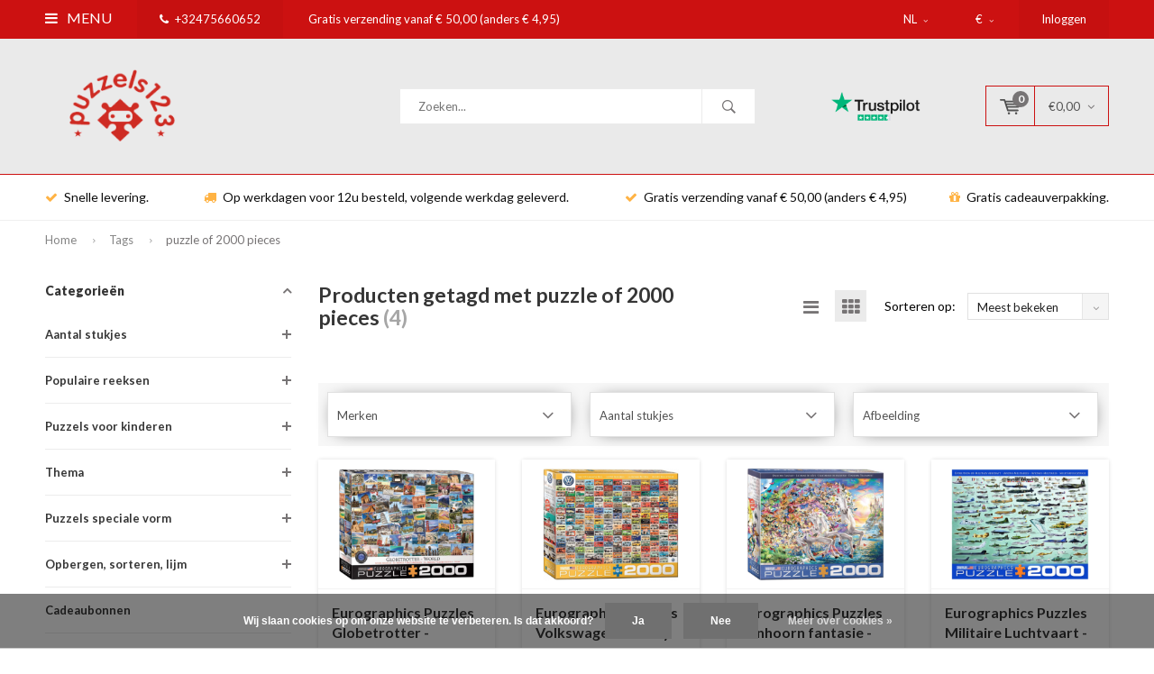

--- FILE ---
content_type: text/html;charset=utf-8
request_url: https://www.puzzels123.com/nl/tags/puzzle-of-2000-pieces/
body_size: 14677
content:
<!DOCTYPE html>
<html lang="nl">
  <head>
    
              
    <meta charset="utf-8"/>
<!-- [START] 'blocks/head.rain' -->
<!--

  (c) 2008-2025 Lightspeed Netherlands B.V.
  http://www.lightspeedhq.com
  Generated: 01-12-2025 @ 16:21:09

-->
<link rel="canonical" href="https://www.puzzels123.com/nl/tags/puzzle-of-2000-pieces/"/>
<link rel="alternate" href="https://www.puzzels123.com/nl/index.rss" type="application/rss+xml" title="Nieuwe producten"/>
<link href="https://cdn.webshopapp.com/assets/cookielaw.css?2025-02-20" rel="stylesheet" type="text/css"/>
<meta name="robots" content="noodp,noydir"/>
<meta name="google-site-verification" content="ITZq0r018oS6lEDmdubIXRkqDia8-Fk8WJ-2ObyMIw8"/>
<meta property="og:url" content="https://www.puzzels123.com/nl/tags/puzzle-of-2000-pieces/?source=facebook"/>
<meta property="og:site_name" content="Puzzels123"/>
<meta property="og:title" content="puzzle of 2000 pieces"/>
<meta property="og:description" content="Origineel aanbod puzzels van 2 tot 54.000 stukjes - Gratis verzending vanaf €50 - Snelle levering - Nu: 60 dagen bedenktijd! - Alles op voorraad in Antwerpen"/>
<script>
<script>
                (function(w,d,s,r,n){w.TrustpilotObject=n;w[n]=w[n]||function(){(w[n].q=w[n].q||[]).push(arguments)};
                      a=d.createElement(s);a.async=1;a.src=r;a.type='text/java'+s;f=d.getElementsByTagName(s)[0];
                      f.parentNode.insertBefore(a,f)})(window,document,'script', 'https://invitejs.trustpilot.com/tp.min.js', 'tp');
                      tp('register', 'ekHDDpOwgsxlo0oS');
</script>
</script>
<!--[if lt IE 9]>
<script src="https://cdn.webshopapp.com/assets/html5shiv.js?2025-02-20"></script>
<![endif]-->
<!-- [END] 'blocks/head.rain' -->
    <title>puzzle of 2000 pieces - Puzzels123</title>
    <meta name="description" content="Origineel aanbod puzzels van 2 tot 54.000 stukjes - Gratis verzending vanaf €50 - Snelle levering - Nu: 60 dagen bedenktijd! - Alles op voorraad in Antwerpen" />
    <meta name="keywords" content="puzzle, of, 2000, pieces, shop, webshop, online kopen, puzzel, puzzels, legpuzzel, legpuzzels, kinderpuzzel, kinderpuzzels, puzzels kopen, legpuzzels kopen, Ravensburger, Educa, Jumbo, Jan Van Haasteren, Wasgij, Wasgij legpuzzel, Schmidt puzzel, Schm" />
    <meta name="viewport" content="width=device-width, initial-scale=1.0">
    <meta name="apple-mobile-web-app-capable" content="yes">
    <meta name="apple-mobile-web-app-status-bar-style" content="black">


    <link rel="shortcut icon" href="https://cdn.webshopapp.com/shops/44821/themes/102326/assets/favicon.ico?20250816151033" type="image/x-icon" />
    <link href='//fonts.googleapis.com/css?family=Lato:400,300,600,700,800,900' rel='stylesheet' type='text/css'>
    <link href='//fonts.googleapis.com/css?family=Lato:400,300,600,700,800,900' rel='stylesheet' type='text/css'>
    <link rel="shortcut icon" href="https://cdn.webshopapp.com/shops/44821/themes/102326/assets/favicon.ico?20250816151033" type="image/x-icon" /> 
    <link rel="stylesheet" href="https://cdn.webshopapp.com/shops/44821/themes/102326/assets/bootstrap.css?2025081615114120210105162121" />
    <link rel="stylesheet" href="https://cdn.webshopapp.com/shops/44821/themes/102326/assets/font-awesome-min.css?2025081615114120210105162121" />
    <link rel="stylesheet" href="https://cdn.webshopapp.com/shops/44821/themes/102326/assets/ionicons.css?2025081615114120210105162121" />
    <link rel="stylesheet" href="https://cdn.webshopapp.com/shops/44821/themes/102326/assets/transition.css?2025081615114120210105162121" />
    <link rel="stylesheet" href="https://cdn.webshopapp.com/shops/44821/themes/102326/assets/dropdown.css?2025081615114120210105162121" />
    <link rel="stylesheet" href="https://cdn.webshopapp.com/shops/44821/themes/102326/assets/checkbox.css?2025081615114120210105162121" />
    <link rel="stylesheet" href="https://cdn.webshopapp.com/shops/44821/themes/102326/assets/owl-carousel.css?2025081615114120210105162121" />
    <link rel="stylesheet" href="https://cdn.webshopapp.com/shops/44821/themes/102326/assets/jquery-fancybox.css?2025081615114120210105162121" />
    <link rel="stylesheet" href="https://cdn.webshopapp.com/shops/44821/themes/102326/assets/jquery-custom-scrollbar.css?2025081615114120210105162121" />
    <link rel="stylesheet" href="https://cdn.webshopapp.com/shops/44821/themes/102326/assets/style.css?2025081615114120210105162121" />    
    <link rel="stylesheet" href="https://cdn.webshopapp.com/assets/gui-2-0.css?2025-02-20" />
    <link rel="stylesheet" href="https://cdn.webshopapp.com/assets/gui-responsive-2-0.css?2025-02-20" />   
    <link rel="stylesheet" href="https://cdn.webshopapp.com/shops/44821/themes/102326/assets/custom.css?2025081615114120210105162121" />
    <link rel="stylesheet" href="https://cdn.webshopapp.com/shops/44821/themes/102326/assets/settings.css?2025081615114120210105162121" /> 
    <link rel="stylesheet" href="https://cdn.webshopapp.com/shops/44821/themes/102326/assets/new.css?2025081615114120210105162121" />
    <link rel="stylesheet" href="https://cdn.webshopapp.com/shops/44821/themes/102326/assets/wsa-css.css?2025081615114120210105162121" />
    <script src="https://cdn.webshopapp.com/assets/jquery-1-9-1.js?2025-02-20"></script>
    <script src="https://cdn.webshopapp.com/assets/jquery-ui-1-10-1.js?2025-02-20"></script>   
    
<!--     <script type='text/javascript' src='https://cdn.webshopapp.com/shops/44821/themes/102326/assets/js-cookie.js?2025081615114120210105162121'></script> -->
    <script type="text/javascript" src="https://cdn.webshopapp.com/shops/44821/themes/102326/assets/transition.js?2025081615114120210105162121"></script>
    <script type="text/javascript" src="https://cdn.webshopapp.com/shops/44821/themes/102326/assets/dropdown.js?2025081615114120210105162121"></script>
    <script type="text/javascript" src="https://cdn.webshopapp.com/shops/44821/themes/102326/assets/checkbox.js?2025081615114120210105162121"></script>
    <script type="text/javascript" src="https://cdn.webshopapp.com/shops/44821/themes/102326/assets/owl-carousel.js?2025081615114120210105162121"></script>
    <script type="text/javascript" src="https://cdn.webshopapp.com/shops/44821/themes/102326/assets/jquery-fancybox.js?2025081615114120210105162121"></script>
    <script type="text/javascript" src="https://cdn.webshopapp.com/shops/44821/themes/102326/assets/jquery-custom-scrollbar.js?2025081615114120210105162121"></script>
    <script type="text/javascript" src="https://cdn.webshopapp.com/shops/44821/themes/102326/assets/jquery-countdown-min.js?2025081615114120210105162121"></script>
    <script type="text/javascript" src="https://cdn.webshopapp.com/shops/44821/themes/102326/assets/global.js?2025081615114120210105162121"></script>

    <script type="text/javascript" src="https://cdn.webshopapp.com/shops/44821/themes/102326/assets/jcarousel.js?2025081615114120210105162121"></script>
    <script type="text/javascript" src="https://cdn.webshopapp.com/assets/gui.js?2025-02-20"></script>
    <script type="text/javascript" src="https://cdn.webshopapp.com/assets/gui-responsive-2-0.js?2025-02-20"></script>
        <meta name="msapplication-config" content="https://cdn.webshopapp.com/shops/44821/themes/102326/assets/browserconfig.xml?2025081615114120210105162121">
<meta property="og:title" content="puzzle of 2000 pieces">
<meta property="og:type" content="website"> 
<meta property="og:description" content="Origineel aanbod puzzels van 2 tot 54.000 stukjes - Gratis verzending vanaf €50 - Snelle levering - Nu: 60 dagen bedenktijd! - Alles op voorraad in Antwerpen">
<meta property="og:site_name" content="Puzzels123">
<meta property="og:url" content="https://www.puzzels123.com/">
<meta property="og:image" content="https://cdn.webshopapp.com/shops/44821/themes/102326/v/2325344/assets/banner-1.jpg?20240806012809">
<meta name="twitter:title" content="puzzle of 2000 pieces">
<meta name="twitter:description" content="Origineel aanbod puzzels van 2 tot 54.000 stukjes - Gratis verzending vanaf €50 - Snelle levering - Nu: 60 dagen bedenktijd! - Alles op voorraad in Antwerpen">
<meta name="twitter:site" content="Puzzels123">
<meta name="twitter:card" content="https://cdn.webshopapp.com/shops/44821/themes/102326/assets/logo.png?20250816151033">
<meta name="twitter:image" content="https://cdn.webshopapp.com/shops/44821/themes/102326/v/2325344/assets/banner-1.jpg?20240806012809">
<script type="application/ld+json">
  [
        {
      "@context": "http://schema.org/",
      "@type": "Organization",
      "url": "https://www.puzzels123.com/",
      "name": "Puzzels123",
      "legalName": "Puzzels123",
      "description": "Origineel aanbod puzzels van 2 tot 54.000 stukjes - Gratis verzending vanaf €50 - Snelle levering - Nu: 60 dagen bedenktijd! - Alles op voorraad in Antwerpen",
      "logo": "https://cdn.webshopapp.com/shops/44821/themes/102326/assets/logo.png?20250816151033",
      "image": "https://cdn.webshopapp.com/shops/44821/themes/102326/v/2325344/assets/banner-1.jpg?20240806012809",
      "contactPoint": {
        "@type": "ContactPoint",
        "contactType": "Customer service",
        "telephone": ""
      },
      "address": {
        "@type": "PostalAddress",
        "streetAddress": "",
        "addressLocality": "",
        "postalCode": "",
        "addressCountry": "NL"
      }
      ,
      "aggregateRating": {
          "@type": "AggregateRating",
          "bestRating": "5",
          "worstRating": "1",
          "ratingValue": "4.7",
          "reviewCount": "501",
          "url":"https://nl-be.trustpilot.com/review/puzzels123.com"
      }
          },
    { 
      "@context": "http://schema.org", 
      "@type": "WebSite", 
      "url": "https://www.puzzels123.com/", 
      "name": "Puzzels123",
      "description": "Origineel aanbod puzzels van 2 tot 54.000 stukjes - Gratis verzending vanaf €50 - Snelle levering - Nu: 60 dagen bedenktijd! - Alles op voorraad in Antwerpen",
      "author": [
        {
          "@type": "Organization",
          "url": "https://www.dmws.nl/",
          "name": "DMWS B.V.",
          "address": {
            "@type": "PostalAddress",
            "streetAddress": "Klokgebouw 195 (Strijp-S)",
            "addressLocality": "Eindhoven",
            "addressRegion": "NB",
            "postalCode": "5617 AB",
            "addressCountry": "NL"
          }
        }
      ]
    }
  ]
</script>  </head>
  <body id="body"> 
    
  <ul class="hidden-data hidden" style="display:none !important;"><li>44821</li><li>102326</li><li>nee</li><li>nl</li><li>live</li><li></li><li>https://www.puzzels123.com/nl/</li></ul>  
    
    

<div class="menu-wrap">
    <div class="close-menu"><i class="ion ion-ios-close-empty"></i></div>
    <div class="menu-box">
      <div class="menu-logo medium"><a href="https://www.puzzels123.com/nl/"><img src="https://cdn.webshopapp.com/shops/44821/themes/102326/v/859176/assets/logo-light.png?20210910090323" alt="Puzzels123"></a></div>     
                  <div class="menu-logo hallmark visible-xs" style="position: absolute;top: 0;right: 0;"><div class="hallmark-wrap  medium"><a href="https://nl.trustpilot.com/review/puzzels123.com"><img src="https://cdn.webshopapp.com/shops/44821/themes/102326/v/884402/assets/eigen-keurmerk.png?20211003103344" alt="Puzzels123" style="max-width:60px;"></a></div></div>
              <ul>
          <li><a href="https://www.puzzels123.com/nl/">Home</a></li>
                      <li><a href="https://www.puzzels123.com/nl/aantal-stukjes/">Aantal stukjes</a><span class="more-cats"><span class="plus-min"></span></span>                              <ul class="sub ">
                                      <li><a href="https://www.puzzels123.com/nl/aantal-stukjes/2-99/">2-99</a>                                          </li>
                                      <li><a href="https://www.puzzels123.com/nl/aantal-stukjes/100-499/">100-499</a>                                          </li>
                                      <li><a href="https://www.puzzels123.com/nl/aantal-stukjes/500-999/">500-999</a>                                          </li>
                                      <li><a href="https://www.puzzels123.com/nl/aantal-stukjes/1000-1499/">1000-1499</a>                                          </li>
                                      <li><a href="https://www.puzzels123.com/nl/aantal-stukjes/1500-1999/">1500-1999</a>                                          </li>
                                      <li><a href="https://www.puzzels123.com/nl/aantal-stukjes/2000-en-meer/">2000 en meer</a>                                          </li>
                                  </ul>
                          </li>
                      <li><a href="https://www.puzzels123.com/nl/populaire-reeksen/">Populaire reeksen</a><span class="more-cats"><span class="plus-min"></span></span>                              <ul class="sub ">
                                      <li><a href="https://www.puzzels123.com/nl/populaire-reeksen/nieuw-in-2025/">NIEUW in 2025</a>                                          </li>
                                      <li><a href="https://www.puzzels123.com/nl/populaire-reeksen/regenboog-serie/">Regenboog-serie</a>                                          </li>
                                      <li><a href="https://www.puzzels123.com/nl/populaire-reeksen/scandinavische-reeks-jan-van-haasteren-wasgij-11198913/">Scandinavische Reeks - Jan van Haasteren &amp; Wasgij</a>                                          </li>
                                      <li><a href="https://www.puzzels123.com/nl/populaire-reeksen/jan-van-haasteren/">Jan Van Haasteren</a>                                          </li>
                                      <li><a href="https://www.puzzels123.com/nl/populaire-reeksen/pre-order-nog-niet-op-voorraad/">PRE-order: nog NIET op voorraad!</a>                                          </li>
                                      <li><a href="https://www.puzzels123.com/nl/populaire-reeksen/thomas-kinkade/">Thomas Kinkade</a>                                          </li>
                                      <li><a href="https://www.puzzels123.com/nl/populaire-reeksen/anton-pieck/">Anton Pieck</a>                                          </li>
                                      <li><a href="https://www.puzzels123.com/nl/populaire-reeksen/steve-crips/">Steve Crips</a>                                          </li>
                                      <li><a href="https://www.puzzels123.com/nl/populaire-reeksen/colin-thompson/">Colin Thompson</a>                                          </li>
                                      <li><a href="https://www.puzzels123.com/nl/populaire-reeksen/zwart-wit-met-kleurelement/">Zwart/wit met kleurelement</a>                                          </li>
                                      <li><a href="https://www.puzzels123.com/nl/populaire-reeksen/volwassenpuzzels-met-grote-puzzelstukken/">Volwassenpuzzels met grote puzzelstukken</a>                                          </li>
                                      <li><a href="https://www.puzzels123.com/nl/populaire-reeksen/wasgij/">WasGij</a>                                          </li>
                                      <li><a href="https://www.puzzels123.com/nl/populaire-reeksen/kerst/">Kerst</a>                                          </li>
                                      <li><a href="https://www.puzzels123.com/nl/populaire-reeksen/fleroux-steden-van-de-wereld/">Fleroux - Steden van de wereld</a>                                          </li>
                                      <li><a href="https://www.puzzels123.com/nl/populaire-reeksen/power-of-nature/">Power of Nature</a>                                          </li>
                                      <li><a href="https://www.puzzels123.com/nl/populaire-reeksen/ciro-marchetti/">Ciro Marchetti</a>                                          </li>
                                      <li><a href="https://www.puzzels123.com/nl/populaire-reeksen/escape-puzzels-raadselachtige-puzzels/">Escape Puzzels / Raadselachtige puzzels</a>                                          </li>
                                      <li><a href="https://www.puzzels123.com/nl/populaire-reeksen/onmogelijke-puzzels/">Onmogelijke puzzels</a>                                          </li>
                                      <li><a href="https://www.puzzels123.com/nl/populaire-reeksen/jan-van-haasteren-wenskaarten/">Jan van Haasteren wenskaarten</a>                                          </li>
                                      <li><a href="https://www.puzzels123.com/nl/populaire-reeksen/lost-abandoned-places/">Lost &amp; Abandoned Places</a>                                          </li>
                                      <li><a href="https://www.puzzels123.com/nl/populaire-reeksen/dean-macadam/">Dean MacAdam</a>                                          </li>
                                  </ul>
                          </li>
                      <li><a href="https://www.puzzels123.com/nl/puzzels-voor-kinderen/">Puzzels voor kinderen</a><span class="more-cats"><span class="plus-min"></span></span>                              <ul class="sub ">
                                      <li><a href="https://www.puzzels123.com/nl/puzzels-voor-kinderen/3dpuzzels/">3Dpuzzels</a>                                          </li>
                                      <li><a href="https://www.puzzels123.com/nl/puzzels-voor-kinderen/frame-puzzel/">Frame-puzzel</a>                                          </li>
                                      <li><a href="https://www.puzzels123.com/nl/puzzels-voor-kinderen/blokpuzzels/">Blokpuzzels</a>                                          </li>
                                      <li><a href="https://www.puzzels123.com/nl/puzzels-voor-kinderen/houten-insteekpuzzels/">Houten insteekpuzzels</a>                                          </li>
                                      <li><a href="https://www.puzzels123.com/nl/puzzels-voor-kinderen/kubus/">Kubus</a>                                          </li>
                                      <li><a href="https://www.puzzels123.com/nl/puzzels-voor-kinderen/legpuzzels/">Legpuzzels</a>                                          </li>
                                      <li><a href="https://www.puzzels123.com/nl/puzzels-voor-kinderen/vloerpuzzels/">Vloerpuzzels</a>                                          </li>
                                  </ul>
                          </li>
                      <li><a href="https://www.puzzels123.com/nl/thema/">Thema</a><span class="more-cats"><span class="plus-min"></span></span>                              <ul class="sub ">
                                      <li><a href="https://www.puzzels123.com/nl/thema/astrologie-wereldkaarten/">Astrologie &amp; wereldkaarten</a>                                          </li>
                                      <li><a href="https://www.puzzels123.com/nl/thema/steden-en-gebouwen/">Steden en gebouwen</a>                                          </li>
                                      <li><a href="https://www.puzzels123.com/nl/thema/landschappen/">Landschappen</a>                                          </li>
                                      <li><a href="https://www.puzzels123.com/nl/thema/kunst-en-cultuur/">Kunst en cultuur</a>                                          </li>
                                      <li><a href="https://www.puzzels123.com/nl/thema/dieren/">Dieren</a>                                          </li>
                                      <li><a href="https://www.puzzels123.com/nl/thema/tekening/">Tekening</a>                                          </li>
                                      <li><a href="https://www.puzzels123.com/nl/thema/fantasy/">Fantasy</a>                                          </li>
                                      <li><a href="https://www.puzzels123.com/nl/thema/stilleven/">Stilleven</a>                                          </li>
                                      <li><a href="https://www.puzzels123.com/nl/thema/disney-pixar-marvel/">Disney, Pixar, Marvel</a>                                          </li>
                                      <li><a href="https://www.puzzels123.com/nl/thema/star-wars/">Star Wars</a>                                          </li>
                                  </ul>
                          </li>
                      <li><a href="https://www.puzzels123.com/nl/puzzels-speciale-vorm/">Puzzels speciale vorm</a><span class="more-cats"><span class="plus-min"></span></span>                              <ul class="sub ">
                                      <li><a href="https://www.puzzels123.com/nl/puzzels-speciale-vorm/3d-puzzels/">3D puzzels</a>                                          </li>
                                      <li><a href="https://www.puzzels123.com/nl/puzzels-speciale-vorm/breinbrekers/">Breinbrekers</a>                                          </li>
                                      <li><a href="https://www.puzzels123.com/nl/puzzels-speciale-vorm/panorama/">Panorama</a>                                          </li>
                                      <li><a href="https://www.puzzels123.com/nl/puzzels-speciale-vorm/triptiek/">Triptiek</a>                                          </li>
                                      <li><a href="https://www.puzzels123.com/nl/puzzels-speciale-vorm/speciale-vorm/">Speciale vorm</a>                                          </li>
                                      <li><a href="https://www.puzzels123.com/nl/puzzels-speciale-vorm/puzzel-extra-item/">Puzzel + extra item</a>                                          </li>
                                      <li><a href="https://www.puzzels123.com/nl/puzzels-speciale-vorm/vierkant/">Vierkant</a>                                          </li>
                                      <li><a href="https://www.puzzels123.com/nl/puzzels-speciale-vorm/miniatuur-puzzel/">Miniatuur puzzel</a>                                          </li>
                                      <li><a href="https://www.puzzels123.com/nl/puzzels-speciale-vorm/dubbelzijdige-puzzel/">Dubbelzijdige puzzel </a>                                          </li>
                                      <li><a href="https://www.puzzels123.com/nl/puzzels-speciale-vorm/frame-puzzel/">Frame-puzzel</a>                                          </li>
                                  </ul>
                          </li>
                      <li><a href="https://www.puzzels123.com/nl/opbergen-sorteren-lijm/">Opbergen, sorteren, lijm</a><span class="more-cats"><span class="plus-min"></span></span>                              <ul class="sub ">
                                      <li><a href="https://www.puzzels123.com/nl/opbergen-sorteren-lijm/opbergen/">Opbergen</a>                                          </li>
                                      <li><a href="https://www.puzzels123.com/nl/opbergen-sorteren-lijm/sorteren/">Sorteren</a>                                          </li>
                                      <li><a href="https://www.puzzels123.com/nl/opbergen-sorteren-lijm/puzzellijm/">Puzzellijm</a>                                          </li>
                                      <li><a href="https://www.puzzels123.com/nl/opbergen-sorteren-lijm/display/">Display</a>                                          </li>
                                  </ul>
                          </li>
                      <li><a href="https://www.puzzels123.com/nl/cadeaubonnen/">Cadeaubonnen</a>                          </li>
                      <li><a href="https://www.puzzels123.com/nl/koopjes/">Koopjes</a><span class="more-cats"><span class="plus-min"></span></span>                              <ul class="sub ">
                                      <li><a href="https://www.puzzels123.com/nl/koopjes/opop/">OP=OP</a>                                          </li>
                                      <li><a href="https://www.puzzels123.com/nl/koopjes/tijdelijke-actie/">Tijdelijke actie</a>                                          </li>
                                      <li><a href="https://www.puzzels123.com/nl/koopjes/voordeelpakket/">Voordeelpakket</a>                                          </li>
                                  </ul>
                          </li>
                    
                    
                              <li class=""><a href="https://www.puzzels123.com/nl/brands/">Merken</a></li>
                              <li class=""><a href="https://www.puzzels123.com/nl/service/">Contact</a></li>
                                
                    <li><a href="javascript:;">Taal: <strong>NL</strong></a><span class="more-cats"><span class="plus-min"></span></span>
            <ul>
                                                                                  
    
      <li class="active">
        <a title="Nederlands" lang="nl" href="https://www.puzzels123.com/nl/go/category/">
          Nederlands        </a>
      </li>
    
      <li>
        <a title="English" lang="en" href="https://www.puzzels123.com/en/go/category/">
          English        </a>
      </li>
    
      <li>
        <a title="Français" lang="fr" href="https://www.puzzels123.com/fr/go/category/">
          Français        </a>
      </li>
            </ul>
          </li>  
                    
                    <li><a href="javascript:;">Valuta: <strong>€</strong></a><span class="more-cats"><span class="plus-min"></span></span>
            <ul>
                              <li class="active"><a href="https://www.puzzels123.com/nl/session/currency/eur/">eur (€)</a></li>
                              <li><a href="https://www.puzzels123.com/nl/session/currency/gbp/">gbp (£)</a></li>
                              <li><a href="https://www.puzzels123.com/nl/session/currency/usd/">usd ($)</a></li>
                              <li><a href="https://www.puzzels123.com/nl/session/currency/cad/">cad (C$)</a></li>
                          </ul>
          </li>
                    
        </ul>
      
    </div>
  </div>
  
  <div class="body-wrap">
    <header id="header">
      
     <div class="topbar light">
       <div class="container">
         <div class="info left">
           <ul>
             <li class="tabletmenu-btn"><a href="javascript:;" class="open-menu"><i class="fa fa-bars" aria-hidden="true"></i> Menu</a></li>
             <li class="dark"><a href="tel:+32475660652"><i class="fa fa-phone" aria-hidden="true"></i>+32475660652</a></li>             <li class="hidden-xs hidden-sm">Gratis verzending vanaf € 50,00 (anders € 4,95)</li>           </ul>
         </div>
         <div class="service right">
           <ul>
                                       <li class="dropdown hidden-xs hidden-sm">NL<i class="fa fa-angle-down" aria-hidden="true"></i>
               <ul>
                               		                                                      
    
      <li class="active">
        <a title="Nederlands" lang="nl" href="https://www.puzzels123.com/nl/go/category/">
          NL        </a>
      </li>
    
      <li>
        <a title="English" lang="en" href="https://www.puzzels123.com/en/go/category/">
          EN        </a>
      </li>
    
      <li>
        <a title="Français" lang="fr" href="https://www.puzzels123.com/fr/go/category/">
          FR        </a>
      </li>
               </ul>
             </li>
                                       <li class="dropdown hidden-xs hidden-sm">€<i class="fa fa-angle-down" aria-hidden="true"></i>
               <ul>
                                    <li><a href="https://www.puzzels123.com/nl/session/currency/eur/">€</a></li>
                                    <li><a href="https://www.puzzels123.com/nl/session/currency/gbp/">£</a></li>
                                    <li><a href="https://www.puzzels123.com/nl/session/currency/usd/">$</a></li>
                                    <li><a href="https://www.puzzels123.com/nl/session/currency/cad/">C$</a></li>
                                </ul>
             </li>
                          
                           <li class="dark hidden-xs hidden-md"><a href="https://www.puzzels123.com/nl/account/">Inloggen</a></li>
                          <li class="hidden-lg"><a href="https://www.puzzels123.com/nl/account/"><i class="fa fa-user" aria-hidden="true"></i></a></li>
             <li class="dark  hidden-md hidden-lg"><a href="javascript:;" class="open-cart"><svg xmlns="http://www.w3.org/2000/svg" viewBox="0 0 16 12" enable-background="new 0 0 16 12"><style type="text/css">.st0{fill:#525252;}</style><title>Asset 1</title><g id="Layer_2"><g id="Capa_1"><circle cx="7" cy="11.1" r=".9" class="st0"/><path d="M4.4 1.2L4.2.4C4.1.2 3.8 0 3.5 0h-3C.2 0 0 .3 0 .6c0 0 0 .1 0 .1.1.3.3.5.6.5h2.5l2.5 7.9c.1.3.3.4.6.4h7.7c.4 0 .6-.4.6-.7 0-.3-.3-.5-.6-.6H6.6l-.5-1.5H14c.6 0 1.1-.4 1.2-1l.8-3.2c.1-.5-.2-1.1-.7-1.2-.1 0-.2 0-.3 0H4.4zM14 5.5H5.8l-.3-.9h8.8l-.3.9zm.5-2.1H5.1l-.3-.9h9.9l-.2.9z" class="st0"/><circle cx="12.6" cy="11.1" r=".9" class="st0"/></g></g></svg><span class="items hidden-md hidden-lg">0</span></a></li>
           </ul>
         </div>
         <div class="clearfix"></div>
       </div>
     </div>
      
      <div class="main-header">
        <div class="container">
          <div class="main-header-inner">
            <div class="  align">
              <div class=" mobilemenu-btn hidden-sm hidden-md hidden-lg"><a class="open-menu" href="javascript:;"><i class="fa fa-bars" aria-hidden="true"></i></a></div>
              
              <div class="search-for-cat   hide-all_screens search hidden-xs left-search" id="search">
                <form action="https://www.puzzels123.com/nl/search/" method="get" id="formSearch">
                  <input class="" type="text" name="q" autocomplete="off"  value="" placeholder="Zoeken..."/>
                  <span class="search-text-remover"><i class="fa fa-close"></i></span>
                  <span onclick="$('#formSearch').submit();" title="Zoeken" class="go-search"><i class="ion ion-ios-search-strong"></i></span>
                  
                  <div class="autocomplete">
                    <div class="search-products products-livesearch"></div>
                    <div class="more"><a href="#">Bekijk alle resultaten <span>(0)</span></a></div>
                    <div class="notfound">Geen producten gevonden...</div>
                  </div>
                  
                </form> 
              </div> 
              <div class="logo-for-cat  logo-mobile-move-center logo medium"><a href="https://www.puzzels123.com/nl/"><img src="https://cdn.webshopapp.com/shops/44821/themes/102326/assets/logo.png?20250816151033" alt="Puzzels123"></a></div>
              <div class="grid-cell mobilesearch-btn hidden-sm hidden-md hidden-lg"><a href="javascript:;" class="open-search"><i class="ion ion-ios-search-strong"></i></a></div>
              
                              <div class="search hidden-xs right-search-tab" id="search">
                <form action="https://www.puzzels123.com/nl/search/" method="get" id="formSearch">
                  <input class="" type="text" name="q" autocomplete="off"  value="" placeholder="Zoeken..."/>
                                    <span onclick="$('#formSearch').submit();" title="Zoeken" class="go-search"><i class="ion ion-ios-search-strong"></i></span>
                  
                  <div class="autocomplete">
                    <div class="search-products products-livesearch"></div>
                    <div class="more"><a href="#">Bekijk alle resultaten <span>(0)</span></a></div>
                    <div class="notfound">Geen producten gevonden...</div>
                  </div>
                  
                </form> 
              </div>
                            
              
              
                                          <div class="trustmark-right-wrap hallmark hidden-xs"><div class="hallmark-wrap medium"><a href="https://nl.trustpilot.com/review/puzzels123.com"><img src="https://cdn.webshopapp.com/shops/44821/themes/102326/v/884402/assets/eigen-keurmerk.png?20211003103344" alt="Puzzels123"></a></div></div>
                                          <div class=" cart hidden-xs hidden-sm">
                <a href="javascript:;" class="open-cart cart-upd">
                  <div class="cart-left-header">
                    <span class="icon"><svg xmlns="http://www.w3.org/2000/svg" viewBox="0 0 16 12" enable-background="new 0 0 16 12"><style type="text/css">.st0{fill:#525252;}</style><title>Asset 1</title><g id="Layer_2"><g id="Capa_1"><circle cx="7" cy="11.1" r=".9" class="st0"/><path d="M4.4 1.2L4.2.4C4.1.2 3.8 0 3.5 0h-3C.2 0 0 .3 0 .6c0 0 0 .1 0 .1.1.3.3.5.6.5h2.5l2.5 7.9c.1.3.3.4.6.4h7.7c.4 0 .6-.4.6-.7 0-.3-.3-.5-.6-.6H6.6l-.5-1.5H14c.6 0 1.1-.4 1.2-1l.8-3.2c.1-.5-.2-1.1-.7-1.2-.1 0-.2 0-.3 0H4.4zM14 5.5H5.8l-.3-.9h8.8l-.3.9zm.5-2.1H5.1l-.3-.9h9.9l-.2.9z" class="st0"/><circle cx="12.6" cy="11.1" r=".9" class="st0"/></g></g></svg></span>
                    <span class="items">0</span>
                  </div>
                  <div class="cart-right-header">
                    <span class="more">
                                            	                      	€0,00
                                                                    <i class="fa fa-angle-down" aria-hidden="true"></i></span>
                  </div>                  
                </a> 
              </div>
              
              
              <div class="cart-dropdown">
                <div class="cart-title">Winkelwagen<span class="items">0 items</span></div>
                
                <div class="cart-body">
                  <table class="cart-products">
                                      </table>
                </div>
                
                                <div class="empty-cart">
                  Geen producten gevonden
                </div>
                              </div>
              
             
            
            </div>
          </div>
        </div>
        
        <div class="grid-cell mobile-search">
          <form action="https://www.puzzels123.com/nl/search/" method="get" id="formSearchMobile">
            <input type="text" name="q" autocomplete="off"  value="" placeholder="Zoeken..."/>
                      </form> 
        </div>
        
      </div>
     
                       
            <div class="usp-block hidden-xs hidden-sm ">
        <div class="container">
          <ul>
            <li>
                            <i class="fa fa-check" aria-hidden="true"></i>Snelle levering.
                          </li>
            <li class="text-center hidden-xs hidden-sm">
                            <i class="fa fa-truck" aria-hidden="true"></i>Op werkdagen voor 12u besteld, volgende werkdag geleverd.
                          </li>
            <li class="text-right hidden-xs hidden-sm">
                            <i class="fa fa-check" aria-hidden="true"></i>Gratis verzending vanaf € 50,00 (anders € 4,95)
                          </li>
                        <li class="text-right hidden-xs hidden-sm">
                            <i class="fa fa-gift" aria-hidden="true"></i>Gratis cadeauverpakking.
                          </li>
                      </ul>
        </div>
      </div>
      <div class="usp-slider owl-carousel owl-theme visible-xs visible-sm">
        <div class="item">
                    <i class="fa fa-check" aria-hidden="true"></i>Snelle levering.
                  </div>
        <div class="item">
                    <i class="fa fa-truck" aria-hidden="true"></i>Op werkdagen voor 12u besteld, volgende werkdag geleverd.
                  </div>
        <div class="item">
                    <i class="fa fa-check" aria-hidden="true"></i>Gratis verzending vanaf € 50,00 (anders € 4,95)
                  </div>
        <div class="item">
                    <i class="fa fa-gift" aria-hidden="true"></i>Gratis cadeauverpakking.
                  </div>
      </div>
            
           
    </header>    
    <main>
      <div class="container main-content container-bg">
        
<div class="message-container all-products-message">
  <div class="container">
    <div class="messages">
      <div class="message success">
        <div class="icon"><i class="fa fa-check" aria-hidden="true"></i></div>
        <div class="text">
          <ul>
            <li>Alle producten zijn toegevoegd aan uw winkelmandje.</li>
          </ul>
        </div>
      </div>
    </div>
  </div>
</div>        
<div class="page-top hidden-xs row">
  <div class="col-sm-12 col-md-12 hidden-xs breadcrumbs">
    <a href="https://www.puzzels123.com/nl/" title="Home">Home</a>
    
        <span class="bread-divider"><i class="fa fa-angle-right" aria-hidden="true"></i></span><a href="https://www.puzzels123.com/nl/tags/">Tags</a>
        <span class="bread-divider"><i class="fa fa-angle-right" aria-hidden="true"></i></span><a class="last" href="https://www.puzzels123.com/nl/tags/puzzle-of-2000-pieces/">puzzle of 2000 pieces</a>
      </div>  
    
</div>


<div class="row">
  <div class="col-md-3 sidebar">
    <div class="sidewrap">
  
  
        
  
        <span class="side-cat_title  side-cat_title-margin_off">Categorieën<i class="fa fa-angle-up"></i></span>
  <ul class="side-cats">
    
        <li class=""><a href="https://www.puzzels123.com/nl/aantal-stukjes/">Aantal stukjes</a><span class="more-cats"><span class="plus-min"></span></span>            <ul class="">
                <li class=""><a href="https://www.puzzels123.com/nl/aantal-stukjes/2-99/">2-99</a>                  </li>
                <li class=""><a href="https://www.puzzels123.com/nl/aantal-stukjes/100-499/">100-499</a>                  </li>
                <li class=""><a href="https://www.puzzels123.com/nl/aantal-stukjes/500-999/">500-999</a>                  </li>
                <li class=""><a href="https://www.puzzels123.com/nl/aantal-stukjes/1000-1499/">1000-1499</a>                  </li>
                <li class=""><a href="https://www.puzzels123.com/nl/aantal-stukjes/1500-1999/">1500-1999</a>                  </li>
                <li class=""><a href="https://www.puzzels123.com/nl/aantal-stukjes/2000-en-meer/">2000 en meer</a>                  </li>
              
      </ul>
          </li>  
        <li class=""><a href="https://www.puzzels123.com/nl/populaire-reeksen/">Populaire reeksen</a><span class="more-cats"><span class="plus-min"></span></span>            <ul class="">
                <li class=""><a href="https://www.puzzels123.com/nl/populaire-reeksen/nieuw-in-2025/">NIEUW in 2025</a>                  </li>
                <li class=""><a href="https://www.puzzels123.com/nl/populaire-reeksen/regenboog-serie/">Regenboog-serie</a>                  </li>
                <li class=""><a href="https://www.puzzels123.com/nl/populaire-reeksen/scandinavische-reeks-jan-van-haasteren-wasgij-11198913/">Scandinavische Reeks - Jan van Haasteren &amp; Wasgij</a>                  </li>
                <li class=""><a href="https://www.puzzels123.com/nl/populaire-reeksen/jan-van-haasteren/">Jan Van Haasteren</a>                  </li>
                <li class=""><a href="https://www.puzzels123.com/nl/populaire-reeksen/pre-order-nog-niet-op-voorraad/">PRE-order: nog NIET op voorraad!</a>                  </li>
                <li class=""><a href="https://www.puzzels123.com/nl/populaire-reeksen/thomas-kinkade/">Thomas Kinkade</a>                  </li>
                <li class=""><a href="https://www.puzzels123.com/nl/populaire-reeksen/anton-pieck/">Anton Pieck</a>                  </li>
                <li class=""><a href="https://www.puzzels123.com/nl/populaire-reeksen/steve-crips/">Steve Crips</a>                  </li>
                <li class=""><a href="https://www.puzzels123.com/nl/populaire-reeksen/colin-thompson/">Colin Thompson</a>                  </li>
                <li class=""><a href="https://www.puzzels123.com/nl/populaire-reeksen/zwart-wit-met-kleurelement/">Zwart/wit met kleurelement</a>                  </li>
                <li class=""><a href="https://www.puzzels123.com/nl/populaire-reeksen/volwassenpuzzels-met-grote-puzzelstukken/">Volwassenpuzzels met grote puzzelstukken</a>                  </li>
                <li class=""><a href="https://www.puzzels123.com/nl/populaire-reeksen/wasgij/">WasGij</a>                  </li>
                <li class=""><a href="https://www.puzzels123.com/nl/populaire-reeksen/kerst/">Kerst</a>                  </li>
                <li class=""><a href="https://www.puzzels123.com/nl/populaire-reeksen/fleroux-steden-van-de-wereld/">Fleroux - Steden van de wereld</a>                  </li>
                <li class=""><a href="https://www.puzzels123.com/nl/populaire-reeksen/power-of-nature/">Power of Nature</a>                  </li>
                <li class=""><a href="https://www.puzzels123.com/nl/populaire-reeksen/ciro-marchetti/">Ciro Marchetti</a>                  </li>
                <li class=""><a href="https://www.puzzels123.com/nl/populaire-reeksen/escape-puzzels-raadselachtige-puzzels/">Escape Puzzels / Raadselachtige puzzels</a>                  </li>
                <li class=""><a href="https://www.puzzels123.com/nl/populaire-reeksen/onmogelijke-puzzels/">Onmogelijke puzzels</a>                  </li>
                <li class=""><a href="https://www.puzzels123.com/nl/populaire-reeksen/jan-van-haasteren-wenskaarten/">Jan van Haasteren wenskaarten</a>                  </li>
                <li class=""><a href="https://www.puzzels123.com/nl/populaire-reeksen/lost-abandoned-places/">Lost &amp; Abandoned Places</a>                  </li>
                <li class=""><a href="https://www.puzzels123.com/nl/populaire-reeksen/dean-macadam/">Dean MacAdam</a>                  </li>
              
      </ul>
          </li>  
        <li class=""><a href="https://www.puzzels123.com/nl/puzzels-voor-kinderen/">Puzzels voor kinderen</a><span class="more-cats"><span class="plus-min"></span></span>            <ul class="">
                <li class=""><a href="https://www.puzzels123.com/nl/puzzels-voor-kinderen/3dpuzzels/">3Dpuzzels</a>                  </li>
                <li class=""><a href="https://www.puzzels123.com/nl/puzzels-voor-kinderen/frame-puzzel/">Frame-puzzel</a>                  </li>
                <li class=""><a href="https://www.puzzels123.com/nl/puzzels-voor-kinderen/blokpuzzels/">Blokpuzzels</a>                  </li>
                <li class=""><a href="https://www.puzzels123.com/nl/puzzels-voor-kinderen/houten-insteekpuzzels/">Houten insteekpuzzels</a>                  </li>
                <li class=""><a href="https://www.puzzels123.com/nl/puzzels-voor-kinderen/kubus/">Kubus</a>                  </li>
                <li class=""><a href="https://www.puzzels123.com/nl/puzzels-voor-kinderen/legpuzzels/">Legpuzzels</a>                  </li>
                <li class=""><a href="https://www.puzzels123.com/nl/puzzels-voor-kinderen/vloerpuzzels/">Vloerpuzzels</a>                  </li>
              
      </ul>
          </li>  
        <li class=""><a href="https://www.puzzels123.com/nl/thema/">Thema</a><span class="more-cats"><span class="plus-min"></span></span>            <ul class="">
                <li class=""><a href="https://www.puzzels123.com/nl/thema/astrologie-wereldkaarten/">Astrologie &amp; wereldkaarten</a>                  </li>
                <li class=""><a href="https://www.puzzels123.com/nl/thema/steden-en-gebouwen/">Steden en gebouwen</a>                  </li>
                <li class=""><a href="https://www.puzzels123.com/nl/thema/landschappen/">Landschappen</a>                  </li>
                <li class=""><a href="https://www.puzzels123.com/nl/thema/kunst-en-cultuur/">Kunst en cultuur</a>                  </li>
                <li class=""><a href="https://www.puzzels123.com/nl/thema/dieren/">Dieren</a>                  </li>
                <li class=""><a href="https://www.puzzels123.com/nl/thema/tekening/">Tekening</a>                  </li>
                <li class=""><a href="https://www.puzzels123.com/nl/thema/fantasy/">Fantasy</a>                  </li>
                <li class=""><a href="https://www.puzzels123.com/nl/thema/stilleven/">Stilleven</a>                  </li>
                <li class=""><a href="https://www.puzzels123.com/nl/thema/disney-pixar-marvel/">Disney, Pixar, Marvel</a>                  </li>
                <li class=""><a href="https://www.puzzels123.com/nl/thema/star-wars/">Star Wars</a>                  </li>
              
      </ul>
          </li>  
        <li class=""><a href="https://www.puzzels123.com/nl/puzzels-speciale-vorm/">Puzzels speciale vorm</a><span class="more-cats"><span class="plus-min"></span></span>            <ul class="">
                <li class=""><a href="https://www.puzzels123.com/nl/puzzels-speciale-vorm/3d-puzzels/">3D puzzels</a>                  </li>
                <li class=""><a href="https://www.puzzels123.com/nl/puzzels-speciale-vorm/breinbrekers/">Breinbrekers</a>                  </li>
                <li class=""><a href="https://www.puzzels123.com/nl/puzzels-speciale-vorm/panorama/">Panorama</a>                  </li>
                <li class=""><a href="https://www.puzzels123.com/nl/puzzels-speciale-vorm/triptiek/">Triptiek</a>                  </li>
                <li class=""><a href="https://www.puzzels123.com/nl/puzzels-speciale-vorm/speciale-vorm/">Speciale vorm</a>                  </li>
                <li class=""><a href="https://www.puzzels123.com/nl/puzzels-speciale-vorm/puzzel-extra-item/">Puzzel + extra item</a>                  </li>
                <li class=""><a href="https://www.puzzels123.com/nl/puzzels-speciale-vorm/vierkant/">Vierkant</a>                  </li>
                <li class=""><a href="https://www.puzzels123.com/nl/puzzels-speciale-vorm/miniatuur-puzzel/">Miniatuur puzzel</a>                  </li>
                <li class=""><a href="https://www.puzzels123.com/nl/puzzels-speciale-vorm/dubbelzijdige-puzzel/">Dubbelzijdige puzzel </a>                  </li>
                <li class=""><a href="https://www.puzzels123.com/nl/puzzels-speciale-vorm/frame-puzzel/">Frame-puzzel</a>                  </li>
              
      </ul>
          </li>  
        <li class=""><a href="https://www.puzzels123.com/nl/opbergen-sorteren-lijm/">Opbergen, sorteren, lijm</a><span class="more-cats"><span class="plus-min"></span></span>            <ul class="">
                <li class=""><a href="https://www.puzzels123.com/nl/opbergen-sorteren-lijm/opbergen/">Opbergen</a>                  </li>
                <li class=""><a href="https://www.puzzels123.com/nl/opbergen-sorteren-lijm/sorteren/">Sorteren</a>                  </li>
                <li class=""><a href="https://www.puzzels123.com/nl/opbergen-sorteren-lijm/puzzellijm/">Puzzellijm</a>                  </li>
                <li class=""><a href="https://www.puzzels123.com/nl/opbergen-sorteren-lijm/display/">Display</a>                  </li>
              
      </ul>
          </li>  
        <li class=""><a href="https://www.puzzels123.com/nl/cadeaubonnen/">Cadeaubonnen</a>          </li>  
        <li class=""><a href="https://www.puzzels123.com/nl/koopjes/">Koopjes</a><span class="more-cats"><span class="plus-min"></span></span>            <ul class="">
                <li class=""><a href="https://www.puzzels123.com/nl/koopjes/opop/">OP=OP</a>                  </li>
                <li class=""><a href="https://www.puzzels123.com/nl/koopjes/tijdelijke-actie/">Tijdelijke actie</a>                  </li>
                <li class=""><a href="https://www.puzzels123.com/nl/koopjes/voordeelpakket/">Voordeelpakket</a>                  </li>
              
      </ul>
          </li>  
                <li class=""><a href="https://www.puzzels123.com/nl/brands/">Merken</a><span class="more-cats"><span class="plus-min"></span></span>
      <ul>
                <li class=""><a href="https://www.puzzels123.com/nl/brands/bluebird-puzzle/">Bluebird Puzzle</a></li>
                <li class=""><a href="https://www.puzzels123.com/nl/brands/cobble-hill/">Cobble Hill</a></li>
                <li class=""><a href="https://www.puzzels123.com/nl/brands/educa/">Educa</a></li>
                <li class=""><a href="https://www.puzzels123.com/nl/brands/gibsons/">Gibsons</a></li>
                <li class=""><a href="https://www.puzzels123.com/nl/brands/heye/">Heye</a></li>
                <li class=""><a href="https://www.puzzels123.com/nl/brands/jumbo/">Jumbo</a></li>
                <li class=""><a href="https://www.puzzels123.com/nl/brands/metal-earth/">Metal Earth</a></li>
                <li class=""><a href="https://www.puzzels123.com/nl/brands/ravensburger/">Ravensburger</a></li>
                <li class=""><a href="https://www.puzzels123.com/nl/brands/schmidt/">Schmidt</a></li>
                <li class=""><a href="https://www.puzzels123.com/nl/brands/sunsout/">SUNSOUT</a></li>
              </ul>
    </li>
            <li class=""><a href="https://www.puzzels123.com/nl/service/">Contact</a></li>
      </ul>
      
  
          
                    
          

    
    <div class="side-usp hidden-sm hidden-xs">
  <h3 class="side-title">Kopen bij ons?  </h3>
  <ul>
    <li>
      <div class="icon"><i class="fa fa-check" aria-hidden="true"></i></div>
      <div class="text">
                Snelle levering.
              </div>
    </li>
     <li>
      <div class="icon"><i class="fa fa-check" aria-hidden="true"></i></div>
      <div class="text">
                Op werkdagen voor 12u besteld, volgende werkdag geleverd.
                </div>
    </li>
     <li>
      <div class="icon"><i class="fa fa-check" aria-hidden="true"></i></div>
      <div class="text">
                Gratis verzending vanaf € 50,00 (anders € 4,95)
                </div>
    </li>
     <li>
      <div class="icon"><i class="fa fa-check" aria-hidden="true"></i></div>
      <div class="text">
                Gratis cadeauverpakking.
                </div>
    </li>
  </ul>
</div>

                                        
                    
          
          
      </div>  </div>
  <div class="col-sm-12 col-md-9">
   
    <div class="collection-top">
      
      <div class="grid center justify-space" style="margin:15px 0 10px">
      	<h1 class="grid-cell noflex">Producten getagd met puzzle of 2000 pieces <span>(4)</span></h1>
        <div class="grid-cell noflex collection-top-right">
          <form action="https://www.puzzels123.com/nl/tags/puzzle-of-2000-pieces/" method="get" id="filter_form_customized">
            <input type="hidden" name="mode" value="grid" id="filter_form_mode_customized" />
            <input type="hidden" name="max" value="30" id="filter_form_max_customized" />
            <input type="hidden" name="min" value="0" id="filter_form_min_customized" />
          <div class="grid center top-filters justify-end">
                    <a class="filter-btn open-filters hidden-md hidden-lg grid-cell noflex">
            <span class="text">Filter</span>
            <span class="icon"><i class="fa fa-filter" aria-hidden="true"></i></span>
          </a>
                              <ul class="modes grid-cell noflex">
            <li><a class="" href="https://www.puzzels123.com/nl/tags/puzzle-of-2000-pieces/?mode=list"><i class="fa fa-bars" aria-hidden="true"></i></a></li>
            <li><a class="active" href="https://www.puzzels123.com/nl/tags/puzzle-of-2000-pieces/"><i class="fa fa-th" aria-hidden="true"></i></a></li>
          </ul>
                    <div class="grid-cell noflex new-sort-filters">
            <label>Sorteren op:</label>
            <select class="" id="sortselect" name="sort" onchange="$('#filter_form_customized').submit();">
                            <option value="popular" selected="selected">Meest bekeken</option>
                            <option value="newest">Nieuwste producten</option>
                            <option value="lowest">Laagste prijs</option>
                            <option value="highest">Hoogste prijs</option>
                            <option value="asc">Naam oplopend</option>
                            <option value="desc">Naam aflopend</option>
                          </select>
          </div>
          
        </div>
        </form>
      	</div>
      </div>

      <div class="mobile-filters">
      <form action="https://www.puzzels123.com/nl/tags/puzzle-of-2000-pieces/" method="get" id="filter_form_side_mob">
        <input type="hidden" name="mode" value="grid" id="filter_form_mode_mob" />
        <input type="hidden" name="limit" value="24" id="filter_form_limit_mob" />
        <input type="hidden" name="sort" value="popular" id="filter_form_sort_mob" />
        <input type="hidden" name="max" value="30" id="filter_form_max_mob" />
        <input type="hidden" name="min" value="0" id="filter_form_min_mob" />
        
        <div class="row">
                <div class="filter-wrap col-xs-6 col-sm-20">
          <div class="filter-title active" data-box="filter_box_brands">Merken</div>
          <div class="filter-box filter_box_brands">
                        <div class="ui checkbox">
              <input id="filter_0_mob" type="radio" name="brand" value="0"  checked="checked" /> 
              <label for="filter_0">Alle merken</label>
            </div>
                        <div class="ui checkbox">
              <input id="filter_3913032_mob" type="radio" name="brand" value="3913032"  /> 
              <label for="filter_3913032">Eurographics Puzzles</label>
            </div>
                      </div>
        </div>
                
                <div class="filter-wrap col-xs-6 col-sm-20">
          <div class="filter-title active" data-box="filter_box_5565">Aantal stukjes<span class="more-cats"><span class="plus-min"></span></span></div>
          <div class="filter-box filter_box_5565">
                        <div class="ui checkbox">
              <input id="filter_34731_mob" type="checkbox" name="filter[]" value="34731"  /> 
              <label for="filter_34731">2000-2999 <span>(4)</span></label>
            </div>
                      </div>
        </div>
                <div class="filter-wrap col-xs-6 col-sm-20">
          <div class="filter-title active" data-box="filter_box_5569">Afbeelding<span class="more-cats"><span class="plus-min"></span></span></div>
          <div class="filter-box filter_box_5569">
                        <div class="ui checkbox">
              <input id="filter_40513_mob" type="checkbox" name="filter[]" value="40513"  /> 
              <label for="filter_40513">Kunst en cultuur <span>(4)</span></label>
            </div>
                      </div>
        </div>
                </div>
        
      </form>
    </div>
      
            <div class="col-description"></div>
            
            <div class="top-filters">
        <form action="https://www.puzzels123.com/nl/tags/puzzle-of-2000-pieces/" method="get" id="filter_form">
                                        <input type="hidden" name="mode" value="grid" id="filter_form_mode_top" />
          <input type="hidden" name="max" value="30" id="filter_form_max_top" />
          <input type="hidden" name="min" value="0" id="filter_form_min_top" />
          
          
          
                       
          
          
                            
              
              <div class="clearfix"></div>
         
          
                 
                 
        </form>
      </div>
            <div class="custom-top-filters hidden-sm hidden-xs">
        <form action="https://www.puzzels123.com/nl/tags/puzzle-of-2000-pieces/" method="get" id="filter_form_side" class="grid center wrap ">
          <input type="hidden" name="mode" value="grid" id="filter_form_mode_hor" />
          <input type="hidden" name="limit" value="24" id="filter_form_limit_hor" />
          <input type="hidden" name="sort" value="popular" id="filter_form_sort_hor" />
          <input type="hidden" name="max" value="30" id="filter_form_max_hor" />
          <input type="hidden" name="min" value="0" id="filter_form_min_hor" />
          
                    
                    <div class="filter-dropdown grid-cell noflex ">
            <div class="dropdown-title">Merken<span class="arrow"><i class="fa fa-angle-down" aria-hidden="true"></i></span></div>
            <div class="filter-dropdown-box">
                            <div class="ui checkbox">
                <input id="filter_0" type="radio" name="brand" value="0"  checked="checked" /> 
                <label for="filter_0">Alle merken</label>
              </div>
                            <div class="ui checkbox">
                <input id="filter_3913032" type="radio" name="brand" value="3913032"  /> 
                <label for="filter_3913032">Eurographics Puzzles</label>
              </div>
                          </div>
          </div>
                 
      
                    <div class="filter-dropdown grid-cell noflex">
            <div class="dropdown-title">Aantal stukjes<span class="arrow"><i class="fa fa-angle-down" aria-hidden="true"></i></span></div>
            <div class="filter-dropdown-box">
                            <div class="ui checkbox">
                <input id="filter_34731" type="checkbox" name="filter[]" value="34731"  /> 
                <label for="filter_34731">2000-2999 <span>(4)</span></label>
              </div>
                          </div>
          </div>
                    <div class="filter-dropdown grid-cell noflex">
            <div class="dropdown-title">Afbeelding<span class="arrow"><i class="fa fa-angle-down" aria-hidden="true"></i></span></div>
            <div class="filter-dropdown-box">
                            <div class="ui checkbox">
                <input id="filter_40513" type="checkbox" name="filter[]" value="40513"  /> 
                <label for="filter_40513">Kunst en cultuur <span>(4)</span></label>
              </div>
                          </div>
          </div>
                 
          
        </form>
      </div>
                </div>

<!--     <div class="row products grid wrap collectionpage-products"> -->
    <div class="row products collectionpage-products">
              
<div id="product-popup-116923015" class="product-popup">
  <div class="popup-container">
    
    <a class="close-popup" href="javascript:;"><i class="fa fa-times" aria-hidden="true"></i></a>
    
    <div class="col-md-5">
    
      <div class="product-image-wrap">
        <div class="popup-slider 116923015 owl-carousel">
                  </div>
        
        <div class="thumbs">
          <div class="thumb-prev thumb-nav"><svg  xmlns="http://www.w3.org/2000/svg" xmlns:xlink="http://www.w3.org/1999/xlink" x="0px" y="0px"
viewBox="0 0 37.8 38.5" style="enable-background:new 0 0 37.8 38.5;" xml:space="preserve">
  <g>
    <path d="M15.8,12c0-0.2,0.1-0.2,0.2-0.1l10.1,7.2c0.1,0.1,0.1,0.2,0,0.3L16,26.7c-0.1,0.1-0.2,0-0.2-0.1V12z"/>
  </g>
  <g>
    <path d="M19.4,36.4C9.8,36.4,2,28.6,2,19S9.8,1.6,19.4,1.6S36.8,9.4,36.8,19S29,36.4,19.4,36.4z M19.4,2.6
    C10.4,2.6,3,10,3,19s7.4,16.4,16.4,16.4S35.8,28,35.8,19S28.5,2.6,19.4,2.6z"/>
  </g>
</svg></div>
          <div class="popup-thumbs 116923015 owl-carousel"></div>
          <div class="thumb-next thumb-nav"><svg  xmlns="http://www.w3.org/2000/svg" xmlns:xlink="http://www.w3.org/1999/xlink" x="0px" y="0px"
viewBox="0 0 37.8 38.5" style="enable-background:new 0 0 37.8 38.5;" xml:space="preserve">
  <g>
    <path d="M15.8,12c0-0.2,0.1-0.2,0.2-0.1l10.1,7.2c0.1,0.1,0.1,0.2,0,0.3L16,26.7c-0.1,0.1-0.2,0-0.2-0.1V12z"/>
  </g>
  <g>
    <path d="M19.4,36.4C9.8,36.4,2,28.6,2,19S9.8,1.6,19.4,1.6S36.8,9.4,36.8,19S29,36.4,19.4,36.4z M19.4,2.6
    C10.4,2.6,3,10,3,19s7.4,16.4,16.4,16.4S35.8,28,35.8,19S28.5,2.6,19.4,2.6z"/>
  </g>
</svg></div>
        </div>
        
      </div>
    
    </div>
    
    <div class="col-md-7">
      <div class="product-info">
        
        <h2>Globetrotter - Wereld - Collage - 2000 stukjes</h2>
        <div class="description body-font-size">Bezoek tientallen bezienswaardigheden van over de hele wereld, gewoon al puzzelend bij je thuis. Puzzel van Eurographics van 2000 stukjes.</div>
        <h5><a href="https://www.puzzels123.com/nl/globetrotter-wereld-collage-2000-stukjes-eurograph.html">Meer info</a></h5>
        <div class="code-price">
          <div class="price">
                        <span class="new-price">
                            €29,99                          </span>
                      </div>
        </div>
        
        <div class="cart">
          <form action="https://www.puzzels123.com/nl/cart/add/234431933/" id="popup_form_116923015" method="post"> 
            
            <div class="product-option">
              <select class="variants">
                <option value="" disabled="disabled" selected="selected">Maak een keuze</option>
              </select>
            </div>
            
              <div class="change">
                <a href="javascript:;" data-way="down"  class="down change-q">-</a>
                <input id="product-q" type="text" name="quantity" value="1" />
                <a href="javascript:;" data-way="up"  class="up change-q">+</a>
              </div>
            <a href="javascript:;" onclick="$(this).closest('form').submit();" class="btn " title="Toevoegen aan winkelwagen"><svg xmlns="http://www.w3.org/2000/svg" viewBox="0 0 16 12" enable-background="new 0 0 16 12"><style type="text/css">.st0{fill:#525252;}</style><title>Asset 1</title><g id="Layer_2"><g id="Capa_1"><circle cx="7" cy="11.1" r=".9" class="st0"/><path d="M4.4 1.2L4.2.4C4.1.2 3.8 0 3.5 0h-3C.2 0 0 .3 0 .6c0 0 0 .1 0 .1.1.3.3.5.6.5h2.5l2.5 7.9c.1.3.3.4.6.4h7.7c.4 0 .6-.4.6-.7 0-.3-.3-.5-.6-.6H6.6l-.5-1.5H14c.6 0 1.1-.4 1.2-1l.8-3.2c.1-.5-.2-1.1-.7-1.2-.1 0-.2 0-.3 0H4.4zM14 5.5H5.8l-.3-.9h8.8l-.3.9zm.5-2.1H5.1l-.3-.9h9.9l-.2.9z" class="st0"/><circle cx="12.6" cy="11.1" r=".9" class="st0"/></g></g></svg>Toevoegen aan winkelwagen</a>
          </form>
        </div>
        
      </div>
    </div>
    <div class="clearfix"></div>
  </div>
</div>

<div id="product-buy-popup-116923015" class="product-popup">
  <div class="popup-container grid center">
    
    <a class="close-popup" href="javascript:;"><i class="fa fa-times" aria-hidden="true"></i></a>
    
    <div class="col-md-5 col-sm-5 col-xs-12">
    
      <div class="popup-image-block">
        <img src="https://cdn.webshopapp.com/shops/44821/files/352701790/300x300x2/image.jpg">
      </div>
    
    </div>
    
    <div class="grid-cell">
      <div class="product-info">
        <span class="subtitle-product-popup"><i class="sutitle-product-popup-icon green fa fa-check"></i>Toevoegen aan winkelwagen</span>
        <h2>Globetrotter - Wereld - Collage - 2000 stukjes</h2>
                        <div class="code-price">
          <div class="price">
                        <span class="new-price">
                            €29,99                          </span>
                      </div>
        </div>
        
        <div class="cart">
          <form action="https://www.puzzels123.com/nl/cart/add/234431933/" id="popup_form_116923015" method="post"> 
                        <div class="product-option">
              <select class="variants">
                <option value="" disabled="disabled" selected="selected">Maak een keuze</option>
              </select>
            </div>
                        <a href="javascript:;" class="btn stay-page-popup continue-from-popup grid-cell " title="Ga verder met winkelen">Ga verder met winkelen</a> 
            <a href="javascript:;" onclick="$(this).closest('form').submit();" class="btn  cart-link-btn" title="Bestellen"><svg xmlns="http://www.w3.org/2000/svg" viewBox="0 0 16 12" enable-background="new 0 0 16 12"><style type="text/css">.st0{fill:#525252;}</style><title>Asset 1</title><g id="Layer_2"><g id="Capa_1"><circle cx="7" cy="11.1" r=".9" class="st0"/><path d="M4.4 1.2L4.2.4C4.1.2 3.8 0 3.5 0h-3C.2 0 0 .3 0 .6c0 0 0 .1 0 .1.1.3.3.5.6.5h2.5l2.5 7.9c.1.3.3.4.6.4h7.7c.4 0 .6-.4.6-.7 0-.3-.3-.5-.6-.6H6.6l-.5-1.5H14c.6 0 1.1-.4 1.2-1l.8-3.2c.1-.5-.2-1.1-.7-1.2-.1 0-.2 0-.3 0H4.4zM14 5.5H5.8l-.3-.9h8.8l-.3.9zm.5-2.1H5.1l-.3-.9h9.9l-.2.9z" class="st0"/><circle cx="12.6" cy="11.1" r=".9" class="st0"/></g></g></svg>Bestellen</a>
          </form>
        </div>
        
      </div>
    </div>
    <div class="clearfix"></div>
  </div>
</div>

<div class="img-not-filled  product not-simplistic-product col-xs-6 col-sm-4 col-md-4 col-lg-3" data-url="https://www.puzzels123.com/nl/globetrotter-wereld-collage-2000-stukjes-eurograph.html?format=json">
  <div class="product-inner">
  
  <div class="image-wrap">
    <a class="prd-wishlist" href="https://www.puzzels123.com/nl/account/wishlistAdd/116923015/?variant_id=234431933"><i class="fa fa-heart-o" aria-hidden="true"></i></a>
    <a class="prd-compare" href="https://www.puzzels123.com/nl/compare/add/234431933/"><i class="fa fa-exchange" aria-hidden="true"></i></a>
    
        <div class="quickview-button">
      <a href="#product-popup-116923015" class="open-popup">Quickview</a>
    </div>
        
    <a href="https://www.puzzels123.com/nl/globetrotter-wereld-collage-2000-stukjes-eurograph.html" title="Eurographics Puzzles Globetrotter - Wereld - Collage - 2000 stukjes">
                  <span class="img-wrap">
      <img src="https://cdn.webshopapp.com/shops/44821/files/352701790/500x350x2/eurographics-puzzles-globetrotter-wereld-collage-2.jpg" class="img-responsive" alt=" Eurographics Puzzles Globetrotter - Wereld - Collage - 2000 stukjes " title=" Eurographics Puzzles Globetrotter - Wereld - Collage - 2000 stukjes " />
      </span>
                </a>
  </div>
  
  <div class="info">
    
    <a href="https://www.puzzels123.com/nl/globetrotter-wereld-collage-2000-stukjes-eurograph.html" title="Eurographics Puzzles Globetrotter - Wereld - Collage - 2000 stukjes" class="title">
   Eurographics Puzzles Globetrotter - Wereld - Collage - 2000 stukjes     </a>
    
    <div class="description body-font-size hidden-xs">
      Bezoek tientallen bezienswaardigheden van over de hele werel...    </div>
    
        
    <div class="align align-upd">
<!--     <div class="actions hidden-sm hidden-xs">
            <ul>
        <li></li>
        <li><a href="https://www.puzzels123.com/nl/compare/add/234431933/"><i class="fa fa-exchange" aria-hidden="true"></i></a></li>
        <li><a href="#product-popup-116923015" class="open-popup"><i class="fa fa-eye" aria-hidden="true"></i></a></li>      </ul>
    </div> -->
    
    <div class="price grid bottom wrap">    
     <span class="old-price grid-cell">  
      
      </span>
      <span class="new-price grid-cell">
                €29,99              </span>
      
        <span class="price-unit_upd grid-cell"></span>
      
          
   </div>
   <div class="legal-block">
    
   </div>
   <div class="clearfix"></div>
   </div>
   
   <div class="buttons">
     <a href="https://www.puzzels123.com/nl/globetrotter-wereld-collage-2000-stukjes-eurograph.html" class="more-info">Meer info</a>
          <a href="https://www.puzzels123.com/nl/cart/add/234431933/" class="shop-now"><svg xmlns="http://www.w3.org/2000/svg" viewBox="0 0 16 12" enable-background="new 0 0 16 12"><style type="text/css">.st0{fill:#525252;}</style><title>Asset 1</title><g id="Layer_2"><g id="Capa_1"><circle cx="7" cy="11.1" r=".9" class="st0"/><path d="M4.4 1.2L4.2.4C4.1.2 3.8 0 3.5 0h-3C.2 0 0 .3 0 .6c0 0 0 .1 0 .1.1.3.3.5.6.5h2.5l2.5 7.9c.1.3.3.4.6.4h7.7c.4 0 .6-.4.6-.7 0-.3-.3-.5-.6-.6H6.6l-.5-1.5H14c.6 0 1.1-.4 1.2-1l.8-3.2c.1-.5-.2-1.1-.7-1.2-.1 0-.2 0-.3 0H4.4zM14 5.5H5.8l-.3-.9h8.8l-.3.9zm.5-2.1H5.1l-.3-.9h9.9l-.2.9z" class="st0"/><circle cx="12.6" cy="11.1" r=".9" class="st0"/></g></g></svg></a>
        </div>
    
   
  </div>
     
   </div>
</div>

        

<script>
var vertalingvat = "Incl. btw";
</script>          
<div id="product-popup-116923232" class="product-popup">
  <div class="popup-container">
    
    <a class="close-popup" href="javascript:;"><i class="fa fa-times" aria-hidden="true"></i></a>
    
    <div class="col-md-5">
    
      <div class="product-image-wrap">
        <div class="popup-slider 116923232 owl-carousel">
                  </div>
        
        <div class="thumbs">
          <div class="thumb-prev thumb-nav"><svg  xmlns="http://www.w3.org/2000/svg" xmlns:xlink="http://www.w3.org/1999/xlink" x="0px" y="0px"
viewBox="0 0 37.8 38.5" style="enable-background:new 0 0 37.8 38.5;" xml:space="preserve">
  <g>
    <path d="M15.8,12c0-0.2,0.1-0.2,0.2-0.1l10.1,7.2c0.1,0.1,0.1,0.2,0,0.3L16,26.7c-0.1,0.1-0.2,0-0.2-0.1V12z"/>
  </g>
  <g>
    <path d="M19.4,36.4C9.8,36.4,2,28.6,2,19S9.8,1.6,19.4,1.6S36.8,9.4,36.8,19S29,36.4,19.4,36.4z M19.4,2.6
    C10.4,2.6,3,10,3,19s7.4,16.4,16.4,16.4S35.8,28,35.8,19S28.5,2.6,19.4,2.6z"/>
  </g>
</svg></div>
          <div class="popup-thumbs 116923232 owl-carousel"></div>
          <div class="thumb-next thumb-nav"><svg  xmlns="http://www.w3.org/2000/svg" xmlns:xlink="http://www.w3.org/1999/xlink" x="0px" y="0px"
viewBox="0 0 37.8 38.5" style="enable-background:new 0 0 37.8 38.5;" xml:space="preserve">
  <g>
    <path d="M15.8,12c0-0.2,0.1-0.2,0.2-0.1l10.1,7.2c0.1,0.1,0.1,0.2,0,0.3L16,26.7c-0.1,0.1-0.2,0-0.2-0.1V12z"/>
  </g>
  <g>
    <path d="M19.4,36.4C9.8,36.4,2,28.6,2,19S9.8,1.6,19.4,1.6S36.8,9.4,36.8,19S29,36.4,19.4,36.4z M19.4,2.6
    C10.4,2.6,3,10,3,19s7.4,16.4,16.4,16.4S35.8,28,35.8,19S28.5,2.6,19.4,2.6z"/>
  </g>
</svg></div>
        </div>
        
      </div>
    
    </div>
    
    <div class="col-md-7">
      <div class="product-info">
        
        <h2>Volkswagen Groovy Bus - Collage - 2000 stukjes</h2>
        <div class="description body-font-size">Dé Bus van Volkswagen bestaat in vele vormen en kleuren. Geniet van deze originele collage! Puzzel van Eurographics van 2000 stukjes.</div>
        <h5><a href="https://www.puzzels123.com/nl/volkswagen-groovy-bus-collage-2000-stukjes-puzzel.html">Meer info</a></h5>
        <div class="code-price">
          <div class="price">
                        <span class="new-price">
                            €26,95                          </span>
                      </div>
        </div>
        
        <div class="cart">
          <form action="https://www.puzzels123.com/nl/cart/add/234432407/" id="popup_form_116923232" method="post"> 
            
            <div class="product-option">
              <select class="variants">
                <option value="" disabled="disabled" selected="selected">Maak een keuze</option>
              </select>
            </div>
            
              <div class="change">
                <a href="javascript:;" data-way="down"  class="down change-q">-</a>
                <input id="product-q" type="text" name="quantity" value="1" />
                <a href="javascript:;" data-way="up"  class="up change-q">+</a>
              </div>
            <a href="javascript:;" onclick="$(this).closest('form').submit();" class="btn " title="Toevoegen aan winkelwagen"><svg xmlns="http://www.w3.org/2000/svg" viewBox="0 0 16 12" enable-background="new 0 0 16 12"><style type="text/css">.st0{fill:#525252;}</style><title>Asset 1</title><g id="Layer_2"><g id="Capa_1"><circle cx="7" cy="11.1" r=".9" class="st0"/><path d="M4.4 1.2L4.2.4C4.1.2 3.8 0 3.5 0h-3C.2 0 0 .3 0 .6c0 0 0 .1 0 .1.1.3.3.5.6.5h2.5l2.5 7.9c.1.3.3.4.6.4h7.7c.4 0 .6-.4.6-.7 0-.3-.3-.5-.6-.6H6.6l-.5-1.5H14c.6 0 1.1-.4 1.2-1l.8-3.2c.1-.5-.2-1.1-.7-1.2-.1 0-.2 0-.3 0H4.4zM14 5.5H5.8l-.3-.9h8.8l-.3.9zm.5-2.1H5.1l-.3-.9h9.9l-.2.9z" class="st0"/><circle cx="12.6" cy="11.1" r=".9" class="st0"/></g></g></svg>Toevoegen aan winkelwagen</a>
          </form>
        </div>
        
      </div>
    </div>
    <div class="clearfix"></div>
  </div>
</div>

<div id="product-buy-popup-116923232" class="product-popup">
  <div class="popup-container grid center">
    
    <a class="close-popup" href="javascript:;"><i class="fa fa-times" aria-hidden="true"></i></a>
    
    <div class="col-md-5 col-sm-5 col-xs-12">
    
      <div class="popup-image-block">
        <img src="https://cdn.webshopapp.com/shops/44821/files/352701858/300x300x2/image.jpg">
      </div>
    
    </div>
    
    <div class="grid-cell">
      <div class="product-info">
        <span class="subtitle-product-popup"><i class="sutitle-product-popup-icon green fa fa-check"></i>Toevoegen aan winkelwagen</span>
        <h2>Volkswagen Groovy Bus - Collage - 2000 stukjes</h2>
                        <div class="code-price">
          <div class="price">
                        <span class="new-price">
                            €26,95                          </span>
                      </div>
        </div>
        
        <div class="cart">
          <form action="https://www.puzzels123.com/nl/cart/add/234432407/" id="popup_form_116923232" method="post"> 
                        <div class="product-option">
              <select class="variants">
                <option value="" disabled="disabled" selected="selected">Maak een keuze</option>
              </select>
            </div>
                        <a href="javascript:;" class="btn stay-page-popup continue-from-popup grid-cell " title="Ga verder met winkelen">Ga verder met winkelen</a> 
            <a href="javascript:;" onclick="$(this).closest('form').submit();" class="btn  cart-link-btn" title="Bestellen"><svg xmlns="http://www.w3.org/2000/svg" viewBox="0 0 16 12" enable-background="new 0 0 16 12"><style type="text/css">.st0{fill:#525252;}</style><title>Asset 1</title><g id="Layer_2"><g id="Capa_1"><circle cx="7" cy="11.1" r=".9" class="st0"/><path d="M4.4 1.2L4.2.4C4.1.2 3.8 0 3.5 0h-3C.2 0 0 .3 0 .6c0 0 0 .1 0 .1.1.3.3.5.6.5h2.5l2.5 7.9c.1.3.3.4.6.4h7.7c.4 0 .6-.4.6-.7 0-.3-.3-.5-.6-.6H6.6l-.5-1.5H14c.6 0 1.1-.4 1.2-1l.8-3.2c.1-.5-.2-1.1-.7-1.2-.1 0-.2 0-.3 0H4.4zM14 5.5H5.8l-.3-.9h8.8l-.3.9zm.5-2.1H5.1l-.3-.9h9.9l-.2.9z" class="st0"/><circle cx="12.6" cy="11.1" r=".9" class="st0"/></g></g></svg>Bestellen</a>
          </form>
        </div>
        
      </div>
    </div>
    <div class="clearfix"></div>
  </div>
</div>

<div class="img-not-filled  product not-simplistic-product col-xs-6 col-sm-4 col-md-4 col-lg-3" data-url="https://www.puzzels123.com/nl/volkswagen-groovy-bus-collage-2000-stukjes-puzzel.html?format=json">
  <div class="product-inner">
  
  <div class="image-wrap">
    <a class="prd-wishlist" href="https://www.puzzels123.com/nl/account/wishlistAdd/116923232/?variant_id=234432407"><i class="fa fa-heart-o" aria-hidden="true"></i></a>
    <a class="prd-compare" href="https://www.puzzels123.com/nl/compare/add/234432407/"><i class="fa fa-exchange" aria-hidden="true"></i></a>
    
        <div class="quickview-button">
      <a href="#product-popup-116923232" class="open-popup">Quickview</a>
    </div>
        
    <a href="https://www.puzzels123.com/nl/volkswagen-groovy-bus-collage-2000-stukjes-puzzel.html" title="Eurographics Puzzles Volkswagen Groovy Bus - Collage - 2000 stukjes">
                  <span class="img-wrap">
      <img src="https://cdn.webshopapp.com/shops/44821/files/352701858/500x350x2/eurographics-puzzles-volkswagen-groovy-bus-collage.jpg" class="img-responsive" alt=" Eurographics Puzzles Volkswagen Groovy Bus - Collage - 2000 stukjes " title=" Eurographics Puzzles Volkswagen Groovy Bus - Collage - 2000 stukjes " />
      </span>
                </a>
  </div>
  
  <div class="info">
    
    <a href="https://www.puzzels123.com/nl/volkswagen-groovy-bus-collage-2000-stukjes-puzzel.html" title="Eurographics Puzzles Volkswagen Groovy Bus - Collage - 2000 stukjes" class="title">
   Eurographics Puzzles Volkswagen Groovy Bus - Collage - 2000 stukjes     </a>
    
    <div class="description body-font-size hidden-xs">
      Dé Bus van Volkswagen bestaat in vele vormen en kleuren. Ge...    </div>
    
        
    <div class="align align-upd">
<!--     <div class="actions hidden-sm hidden-xs">
            <ul>
        <li></li>
        <li><a href="https://www.puzzels123.com/nl/compare/add/234432407/"><i class="fa fa-exchange" aria-hidden="true"></i></a></li>
        <li><a href="#product-popup-116923232" class="open-popup"><i class="fa fa-eye" aria-hidden="true"></i></a></li>      </ul>
    </div> -->
    
    <div class="price grid bottom wrap">    
     <span class="old-price grid-cell">  
      
      </span>
      <span class="new-price grid-cell">
                €26,95              </span>
      
        <span class="price-unit_upd grid-cell"></span>
      
          
   </div>
   <div class="legal-block">
    
   </div>
   <div class="clearfix"></div>
   </div>
   
   <div class="buttons">
     <a href="https://www.puzzels123.com/nl/volkswagen-groovy-bus-collage-2000-stukjes-puzzel.html" class="more-info">Meer info</a>
          <a href="https://www.puzzels123.com/nl/cart/add/234432407/" class="shop-now"><svg xmlns="http://www.w3.org/2000/svg" viewBox="0 0 16 12" enable-background="new 0 0 16 12"><style type="text/css">.st0{fill:#525252;}</style><title>Asset 1</title><g id="Layer_2"><g id="Capa_1"><circle cx="7" cy="11.1" r=".9" class="st0"/><path d="M4.4 1.2L4.2.4C4.1.2 3.8 0 3.5 0h-3C.2 0 0 .3 0 .6c0 0 0 .1 0 .1.1.3.3.5.6.5h2.5l2.5 7.9c.1.3.3.4.6.4h7.7c.4 0 .6-.4.6-.7 0-.3-.3-.5-.6-.6H6.6l-.5-1.5H14c.6 0 1.1-.4 1.2-1l.8-3.2c.1-.5-.2-1.1-.7-1.2-.1 0-.2 0-.3 0H4.4zM14 5.5H5.8l-.3-.9h8.8l-.3.9zm.5-2.1H5.1l-.3-.9h9.9l-.2.9z" class="st0"/><circle cx="12.6" cy="11.1" r=".9" class="st0"/></g></g></svg></a>
        </div>
    
   
  </div>
     
   </div>
</div>

        

<script>
var vertalingvat = "Incl. btw";
</script>          
<div id="product-popup-116923258" class="product-popup">
  <div class="popup-container">
    
    <a class="close-popup" href="javascript:;"><i class="fa fa-times" aria-hidden="true"></i></a>
    
    <div class="col-md-5">
    
      <div class="product-image-wrap">
        <div class="popup-slider 116923258 owl-carousel">
                  </div>
        
        <div class="thumbs">
          <div class="thumb-prev thumb-nav"><svg  xmlns="http://www.w3.org/2000/svg" xmlns:xlink="http://www.w3.org/1999/xlink" x="0px" y="0px"
viewBox="0 0 37.8 38.5" style="enable-background:new 0 0 37.8 38.5;" xml:space="preserve">
  <g>
    <path d="M15.8,12c0-0.2,0.1-0.2,0.2-0.1l10.1,7.2c0.1,0.1,0.1,0.2,0,0.3L16,26.7c-0.1,0.1-0.2,0-0.2-0.1V12z"/>
  </g>
  <g>
    <path d="M19.4,36.4C9.8,36.4,2,28.6,2,19S9.8,1.6,19.4,1.6S36.8,9.4,36.8,19S29,36.4,19.4,36.4z M19.4,2.6
    C10.4,2.6,3,10,3,19s7.4,16.4,16.4,16.4S35.8,28,35.8,19S28.5,2.6,19.4,2.6z"/>
  </g>
</svg></div>
          <div class="popup-thumbs 116923258 owl-carousel"></div>
          <div class="thumb-next thumb-nav"><svg  xmlns="http://www.w3.org/2000/svg" xmlns:xlink="http://www.w3.org/1999/xlink" x="0px" y="0px"
viewBox="0 0 37.8 38.5" style="enable-background:new 0 0 37.8 38.5;" xml:space="preserve">
  <g>
    <path d="M15.8,12c0-0.2,0.1-0.2,0.2-0.1l10.1,7.2c0.1,0.1,0.1,0.2,0,0.3L16,26.7c-0.1,0.1-0.2,0-0.2-0.1V12z"/>
  </g>
  <g>
    <path d="M19.4,36.4C9.8,36.4,2,28.6,2,19S9.8,1.6,19.4,1.6S36.8,9.4,36.8,19S29,36.4,19.4,36.4z M19.4,2.6
    C10.4,2.6,3,10,3,19s7.4,16.4,16.4,16.4S35.8,28,35.8,19S28.5,2.6,19.4,2.6z"/>
  </g>
</svg></div>
        </div>
        
      </div>
    
    </div>
    
    <div class="col-md-7">
      <div class="product-info">
        
        <h2>Eenhoorn fantasie - 2000 stukjes</h2>
        <div class="description body-font-size">In deze droomwereld vormen de twee eenhoorns en alle kleurrijke vlinders één fantasiewereld. Puzzel van Eurographics van 2000 stukjes.</div>
        <h5><a href="https://www.puzzels123.com/nl/eenhoorn-fantasie-puzzel-van-2000-stukjes-eurograp.html">Meer info</a></h5>
        <div class="code-price">
          <div class="price">
                        <span class="new-price">
                            €29,99                          </span>
                      </div>
        </div>
        
        <div class="cart">
          <form action="https://www.puzzels123.com/nl/cart/add/234432450/" id="popup_form_116923258" method="post"> 
            
            <div class="product-option">
              <select class="variants">
                <option value="" disabled="disabled" selected="selected">Maak een keuze</option>
              </select>
            </div>
            
              <div class="change">
                <a href="javascript:;" data-way="down"  class="down change-q">-</a>
                <input id="product-q" type="text" name="quantity" value="1" />
                <a href="javascript:;" data-way="up"  class="up change-q">+</a>
              </div>
            <a href="javascript:;" onclick="$(this).closest('form').submit();" class="btn " title="Toevoegen aan winkelwagen"><svg xmlns="http://www.w3.org/2000/svg" viewBox="0 0 16 12" enable-background="new 0 0 16 12"><style type="text/css">.st0{fill:#525252;}</style><title>Asset 1</title><g id="Layer_2"><g id="Capa_1"><circle cx="7" cy="11.1" r=".9" class="st0"/><path d="M4.4 1.2L4.2.4C4.1.2 3.8 0 3.5 0h-3C.2 0 0 .3 0 .6c0 0 0 .1 0 .1.1.3.3.5.6.5h2.5l2.5 7.9c.1.3.3.4.6.4h7.7c.4 0 .6-.4.6-.7 0-.3-.3-.5-.6-.6H6.6l-.5-1.5H14c.6 0 1.1-.4 1.2-1l.8-3.2c.1-.5-.2-1.1-.7-1.2-.1 0-.2 0-.3 0H4.4zM14 5.5H5.8l-.3-.9h8.8l-.3.9zm.5-2.1H5.1l-.3-.9h9.9l-.2.9z" class="st0"/><circle cx="12.6" cy="11.1" r=".9" class="st0"/></g></g></svg>Toevoegen aan winkelwagen</a>
          </form>
        </div>
        
      </div>
    </div>
    <div class="clearfix"></div>
  </div>
</div>

<div id="product-buy-popup-116923258" class="product-popup">
  <div class="popup-container grid center">
    
    <a class="close-popup" href="javascript:;"><i class="fa fa-times" aria-hidden="true"></i></a>
    
    <div class="col-md-5 col-sm-5 col-xs-12">
    
      <div class="popup-image-block">
        <img src="https://cdn.webshopapp.com/shops/44821/files/352702226/300x300x2/image.jpg">
      </div>
    
    </div>
    
    <div class="grid-cell">
      <div class="product-info">
        <span class="subtitle-product-popup"><i class="sutitle-product-popup-icon green fa fa-check"></i>Toevoegen aan winkelwagen</span>
        <h2>Eenhoorn fantasie - 2000 stukjes</h2>
                        <div class="code-price">
          <div class="price">
                        <span class="new-price">
                            €29,99                          </span>
                      </div>
        </div>
        
        <div class="cart">
          <form action="https://www.puzzels123.com/nl/cart/add/234432450/" id="popup_form_116923258" method="post"> 
                        <div class="product-option">
              <select class="variants">
                <option value="" disabled="disabled" selected="selected">Maak een keuze</option>
              </select>
            </div>
                        <a href="javascript:;" class="btn stay-page-popup continue-from-popup grid-cell " title="Ga verder met winkelen">Ga verder met winkelen</a> 
            <a href="javascript:;" onclick="$(this).closest('form').submit();" class="btn  cart-link-btn" title="Bestellen"><svg xmlns="http://www.w3.org/2000/svg" viewBox="0 0 16 12" enable-background="new 0 0 16 12"><style type="text/css">.st0{fill:#525252;}</style><title>Asset 1</title><g id="Layer_2"><g id="Capa_1"><circle cx="7" cy="11.1" r=".9" class="st0"/><path d="M4.4 1.2L4.2.4C4.1.2 3.8 0 3.5 0h-3C.2 0 0 .3 0 .6c0 0 0 .1 0 .1.1.3.3.5.6.5h2.5l2.5 7.9c.1.3.3.4.6.4h7.7c.4 0 .6-.4.6-.7 0-.3-.3-.5-.6-.6H6.6l-.5-1.5H14c.6 0 1.1-.4 1.2-1l.8-3.2c.1-.5-.2-1.1-.7-1.2-.1 0-.2 0-.3 0H4.4zM14 5.5H5.8l-.3-.9h8.8l-.3.9zm.5-2.1H5.1l-.3-.9h9.9l-.2.9z" class="st0"/><circle cx="12.6" cy="11.1" r=".9" class="st0"/></g></g></svg>Bestellen</a>
          </form>
        </div>
        
      </div>
    </div>
    <div class="clearfix"></div>
  </div>
</div>

<div class="img-not-filled  product not-simplistic-product col-xs-6 col-sm-4 col-md-4 col-lg-3" data-url="https://www.puzzels123.com/nl/eenhoorn-fantasie-puzzel-van-2000-stukjes-eurograp.html?format=json">
  <div class="product-inner">
  
  <div class="image-wrap">
    <a class="prd-wishlist" href="https://www.puzzels123.com/nl/account/wishlistAdd/116923258/?variant_id=234432450"><i class="fa fa-heart-o" aria-hidden="true"></i></a>
    <a class="prd-compare" href="https://www.puzzels123.com/nl/compare/add/234432450/"><i class="fa fa-exchange" aria-hidden="true"></i></a>
    
        <div class="quickview-button">
      <a href="#product-popup-116923258" class="open-popup">Quickview</a>
    </div>
        
    <a href="https://www.puzzels123.com/nl/eenhoorn-fantasie-puzzel-van-2000-stukjes-eurograp.html" title="Eurographics Puzzles Eenhoorn fantasie - 2000 stukjes">
                  <span class="img-wrap">
      <img src="https://cdn.webshopapp.com/shops/44821/files/352702226/500x350x2/eurographics-puzzles-eenhoorn-fantasie-2000-stukje.jpg" class="img-responsive" alt=" Eurographics Puzzles Eenhoorn fantasie - 2000 stukjes " title=" Eurographics Puzzles Eenhoorn fantasie - 2000 stukjes " />
      </span>
                </a>
  </div>
  
  <div class="info">
    
    <a href="https://www.puzzels123.com/nl/eenhoorn-fantasie-puzzel-van-2000-stukjes-eurograp.html" title="Eurographics Puzzles Eenhoorn fantasie - 2000 stukjes" class="title">
   Eurographics Puzzles Eenhoorn fantasie - 2000 stukjes     </a>
    
    <div class="description body-font-size hidden-xs">
      In deze droomwereld vormen de twee eenhoorns en alle kleurri...    </div>
    
        
    <div class="align align-upd">
<!--     <div class="actions hidden-sm hidden-xs">
            <ul>
        <li></li>
        <li><a href="https://www.puzzels123.com/nl/compare/add/234432450/"><i class="fa fa-exchange" aria-hidden="true"></i></a></li>
        <li><a href="#product-popup-116923258" class="open-popup"><i class="fa fa-eye" aria-hidden="true"></i></a></li>      </ul>
    </div> -->
    
    <div class="price grid bottom wrap">    
     <span class="old-price grid-cell">  
      
      </span>
      <span class="new-price grid-cell">
                €29,99              </span>
      
        <span class="price-unit_upd grid-cell"></span>
      
          
   </div>
   <div class="legal-block">
    
   </div>
   <div class="clearfix"></div>
   </div>
   
   <div class="buttons">
     <a href="https://www.puzzels123.com/nl/eenhoorn-fantasie-puzzel-van-2000-stukjes-eurograp.html" class="more-info">Meer info</a>
          <a href="https://www.puzzels123.com/nl/cart/add/234432450/" class="shop-now"><svg xmlns="http://www.w3.org/2000/svg" viewBox="0 0 16 12" enable-background="new 0 0 16 12"><style type="text/css">.st0{fill:#525252;}</style><title>Asset 1</title><g id="Layer_2"><g id="Capa_1"><circle cx="7" cy="11.1" r=".9" class="st0"/><path d="M4.4 1.2L4.2.4C4.1.2 3.8 0 3.5 0h-3C.2 0 0 .3 0 .6c0 0 0 .1 0 .1.1.3.3.5.6.5h2.5l2.5 7.9c.1.3.3.4.6.4h7.7c.4 0 .6-.4.6-.7 0-.3-.3-.5-.6-.6H6.6l-.5-1.5H14c.6 0 1.1-.4 1.2-1l.8-3.2c.1-.5-.2-1.1-.7-1.2-.1 0-.2 0-.3 0H4.4zM14 5.5H5.8l-.3-.9h8.8l-.3.9zm.5-2.1H5.1l-.3-.9h9.9l-.2.9z" class="st0"/><circle cx="12.6" cy="11.1" r=".9" class="st0"/></g></g></svg></a>
        </div>
    
   
  </div>
     
   </div>
</div>

        

<script>
var vertalingvat = "Incl. btw";
</script>          
<div id="product-popup-116923344" class="product-popup">
  <div class="popup-container">
    
    <a class="close-popup" href="javascript:;"><i class="fa fa-times" aria-hidden="true"></i></a>
    
    <div class="col-md-5">
    
      <div class="product-image-wrap">
        <div class="popup-slider 116923344 owl-carousel">
                  </div>
        
        <div class="thumbs">
          <div class="thumb-prev thumb-nav"><svg  xmlns="http://www.w3.org/2000/svg" xmlns:xlink="http://www.w3.org/1999/xlink" x="0px" y="0px"
viewBox="0 0 37.8 38.5" style="enable-background:new 0 0 37.8 38.5;" xml:space="preserve">
  <g>
    <path d="M15.8,12c0-0.2,0.1-0.2,0.2-0.1l10.1,7.2c0.1,0.1,0.1,0.2,0,0.3L16,26.7c-0.1,0.1-0.2,0-0.2-0.1V12z"/>
  </g>
  <g>
    <path d="M19.4,36.4C9.8,36.4,2,28.6,2,19S9.8,1.6,19.4,1.6S36.8,9.4,36.8,19S29,36.4,19.4,36.4z M19.4,2.6
    C10.4,2.6,3,10,3,19s7.4,16.4,16.4,16.4S35.8,28,35.8,19S28.5,2.6,19.4,2.6z"/>
  </g>
</svg></div>
          <div class="popup-thumbs 116923344 owl-carousel"></div>
          <div class="thumb-next thumb-nav"><svg  xmlns="http://www.w3.org/2000/svg" xmlns:xlink="http://www.w3.org/1999/xlink" x="0px" y="0px"
viewBox="0 0 37.8 38.5" style="enable-background:new 0 0 37.8 38.5;" xml:space="preserve">
  <g>
    <path d="M15.8,12c0-0.2,0.1-0.2,0.2-0.1l10.1,7.2c0.1,0.1,0.1,0.2,0,0.3L16,26.7c-0.1,0.1-0.2,0-0.2-0.1V12z"/>
  </g>
  <g>
    <path d="M19.4,36.4C9.8,36.4,2,28.6,2,19S9.8,1.6,19.4,1.6S36.8,9.4,36.8,19S29,36.4,19.4,36.4z M19.4,2.6
    C10.4,2.6,3,10,3,19s7.4,16.4,16.4,16.4S35.8,28,35.8,19S28.5,2.6,19.4,2.6z"/>
  </g>
</svg></div>
        </div>
        
      </div>
    
    </div>
    
    <div class="col-md-7">
      <div class="product-info">
        
        <h2>Militaire Luchtvaart - Collage - 2000 stukjes</h2>
        <div class="description body-font-size">De evolutie van de vliegtuigen en helicopters die tijdens militaire operaties worden gebruikt, nu verzameld op deze puzzel van Eurographics van 2000 stukjes.</div>
        <h5><a href="https://www.puzzels123.com/nl/militaire-luchtvaart-collage-puzzel-2000-stukjes-e.html">Meer info</a></h5>
        <div class="code-price">
          <div class="price">
                        <span class="new-price">
                            €26,95                          </span>
                      </div>
        </div>
        
        <div class="cart">
          <form action="https://www.puzzels123.com/nl/cart/add/234432558/" id="popup_form_116923344" method="post"> 
            
            <div class="product-option">
              <select class="variants">
                <option value="" disabled="disabled" selected="selected">Maak een keuze</option>
              </select>
            </div>
            
              <div class="change">
                <a href="javascript:;" data-way="down"  class="down change-q">-</a>
                <input id="product-q" type="text" name="quantity" value="1" />
                <a href="javascript:;" data-way="up"  class="up change-q">+</a>
              </div>
            <a href="javascript:;" onclick="$(this).closest('form').submit();" class="btn " title="Toevoegen aan winkelwagen"><svg xmlns="http://www.w3.org/2000/svg" viewBox="0 0 16 12" enable-background="new 0 0 16 12"><style type="text/css">.st0{fill:#525252;}</style><title>Asset 1</title><g id="Layer_2"><g id="Capa_1"><circle cx="7" cy="11.1" r=".9" class="st0"/><path d="M4.4 1.2L4.2.4C4.1.2 3.8 0 3.5 0h-3C.2 0 0 .3 0 .6c0 0 0 .1 0 .1.1.3.3.5.6.5h2.5l2.5 7.9c.1.3.3.4.6.4h7.7c.4 0 .6-.4.6-.7 0-.3-.3-.5-.6-.6H6.6l-.5-1.5H14c.6 0 1.1-.4 1.2-1l.8-3.2c.1-.5-.2-1.1-.7-1.2-.1 0-.2 0-.3 0H4.4zM14 5.5H5.8l-.3-.9h8.8l-.3.9zm.5-2.1H5.1l-.3-.9h9.9l-.2.9z" class="st0"/><circle cx="12.6" cy="11.1" r=".9" class="st0"/></g></g></svg>Toevoegen aan winkelwagen</a>
          </form>
        </div>
        
      </div>
    </div>
    <div class="clearfix"></div>
  </div>
</div>

<div id="product-buy-popup-116923344" class="product-popup">
  <div class="popup-container grid center">
    
    <a class="close-popup" href="javascript:;"><i class="fa fa-times" aria-hidden="true"></i></a>
    
    <div class="col-md-5 col-sm-5 col-xs-12">
    
      <div class="popup-image-block">
        <img src="https://cdn.webshopapp.com/shops/44821/files/352702487/300x300x2/image.jpg">
      </div>
    
    </div>
    
    <div class="grid-cell">
      <div class="product-info">
        <span class="subtitle-product-popup"><i class="sutitle-product-popup-icon green fa fa-check"></i>Toevoegen aan winkelwagen</span>
        <h2>Militaire Luchtvaart - Collage - 2000 stukjes</h2>
                        <div class="code-price">
          <div class="price">
                        <span class="new-price">
                            €26,95                          </span>
                      </div>
        </div>
        
        <div class="cart">
          <form action="https://www.puzzels123.com/nl/cart/add/234432558/" id="popup_form_116923344" method="post"> 
                        <div class="product-option">
              <select class="variants">
                <option value="" disabled="disabled" selected="selected">Maak een keuze</option>
              </select>
            </div>
                        <a href="javascript:;" class="btn stay-page-popup continue-from-popup grid-cell " title="Ga verder met winkelen">Ga verder met winkelen</a> 
            <a href="javascript:;" onclick="$(this).closest('form').submit();" class="btn  cart-link-btn" title="Bestellen"><svg xmlns="http://www.w3.org/2000/svg" viewBox="0 0 16 12" enable-background="new 0 0 16 12"><style type="text/css">.st0{fill:#525252;}</style><title>Asset 1</title><g id="Layer_2"><g id="Capa_1"><circle cx="7" cy="11.1" r=".9" class="st0"/><path d="M4.4 1.2L4.2.4C4.1.2 3.8 0 3.5 0h-3C.2 0 0 .3 0 .6c0 0 0 .1 0 .1.1.3.3.5.6.5h2.5l2.5 7.9c.1.3.3.4.6.4h7.7c.4 0 .6-.4.6-.7 0-.3-.3-.5-.6-.6H6.6l-.5-1.5H14c.6 0 1.1-.4 1.2-1l.8-3.2c.1-.5-.2-1.1-.7-1.2-.1 0-.2 0-.3 0H4.4zM14 5.5H5.8l-.3-.9h8.8l-.3.9zm.5-2.1H5.1l-.3-.9h9.9l-.2.9z" class="st0"/><circle cx="12.6" cy="11.1" r=".9" class="st0"/></g></g></svg>Bestellen</a>
          </form>
        </div>
        
      </div>
    </div>
    <div class="clearfix"></div>
  </div>
</div>

<div class="img-not-filled  product not-simplistic-product col-xs-6 col-sm-4 col-md-4 col-lg-3" data-url="https://www.puzzels123.com/nl/militaire-luchtvaart-collage-puzzel-2000-stukjes-e.html?format=json">
  <div class="product-inner">
  
  <div class="image-wrap">
    <a class="prd-wishlist" href="https://www.puzzels123.com/nl/account/wishlistAdd/116923344/?variant_id=234432558"><i class="fa fa-heart-o" aria-hidden="true"></i></a>
    <a class="prd-compare" href="https://www.puzzels123.com/nl/compare/add/234432558/"><i class="fa fa-exchange" aria-hidden="true"></i></a>
    
        <div class="quickview-button">
      <a href="#product-popup-116923344" class="open-popup">Quickview</a>
    </div>
        
    <a href="https://www.puzzels123.com/nl/militaire-luchtvaart-collage-puzzel-2000-stukjes-e.html" title="Eurographics Puzzles Militaire Luchtvaart - Collage - 2000 stukjes">
                  <span class="img-wrap">
      <img src="https://cdn.webshopapp.com/shops/44821/files/352702487/500x350x2/eurographics-puzzles-militaire-luchtvaart-collage.jpg" class="img-responsive" alt=" Eurographics Puzzles Militaire Luchtvaart - Collage - 2000 stukjes " title=" Eurographics Puzzles Militaire Luchtvaart - Collage - 2000 stukjes " />
      </span>
                </a>
  </div>
  
  <div class="info">
    
    <a href="https://www.puzzels123.com/nl/militaire-luchtvaart-collage-puzzel-2000-stukjes-e.html" title="Eurographics Puzzles Militaire Luchtvaart - Collage - 2000 stukjes" class="title">
   Eurographics Puzzles Militaire Luchtvaart - Collage - 2000 stukjes     </a>
    
    <div class="description body-font-size hidden-xs">
      De evolutie van de vliegtuigen en helicopters die tijdens mi...    </div>
    
        
    <div class="align align-upd">
<!--     <div class="actions hidden-sm hidden-xs">
            <ul>
        <li></li>
        <li><a href="https://www.puzzels123.com/nl/compare/add/234432558/"><i class="fa fa-exchange" aria-hidden="true"></i></a></li>
        <li><a href="#product-popup-116923344" class="open-popup"><i class="fa fa-eye" aria-hidden="true"></i></a></li>      </ul>
    </div> -->
    
    <div class="price grid bottom wrap">    
     <span class="old-price grid-cell">  
      
      </span>
      <span class="new-price grid-cell">
                €26,95              </span>
      
        <span class="price-unit_upd grid-cell"></span>
      
          
   </div>
   <div class="legal-block">
    
   </div>
   <div class="clearfix"></div>
   </div>
   
   <div class="buttons">
     <a href="https://www.puzzels123.com/nl/militaire-luchtvaart-collage-puzzel-2000-stukjes-e.html" class="more-info">Meer info</a>
          <a href="https://www.puzzels123.com/nl/cart/add/234432558/" class="shop-now"><svg xmlns="http://www.w3.org/2000/svg" viewBox="0 0 16 12" enable-background="new 0 0 16 12"><style type="text/css">.st0{fill:#525252;}</style><title>Asset 1</title><g id="Layer_2"><g id="Capa_1"><circle cx="7" cy="11.1" r=".9" class="st0"/><path d="M4.4 1.2L4.2.4C4.1.2 3.8 0 3.5 0h-3C.2 0 0 .3 0 .6c0 0 0 .1 0 .1.1.3.3.5.6.5h2.5l2.5 7.9c.1.3.3.4.6.4h7.7c.4 0 .6-.4.6-.7 0-.3-.3-.5-.6-.6H6.6l-.5-1.5H14c.6 0 1.1-.4 1.2-1l.8-3.2c.1-.5-.2-1.1-.7-1.2-.1 0-.2 0-.3 0H4.4zM14 5.5H5.8l-.3-.9h8.8l-.3.9zm.5-2.1H5.1l-.3-.9h9.9l-.2.9z" class="st0"/><circle cx="12.6" cy="11.1" r=".9" class="st0"/></g></g></svg></a>
        </div>
    
   
  </div>
     
   </div>
</div>

        

<script>
var vertalingvat = "Incl. btw";
</script>     
      
      
            
    </div>
                     
    <div class="top-filters bottom">
      <form action="https://www.puzzels123.com/nl/tags/puzzle-of-2000-pieces/" method="get" id="filter_form_bottom">
                                <input type="hidden" name="max" value="30" id="filter_form_max_bot" />
        <input type="hidden" name="min" value="0" id="filter_form_min_bot" />
        		
        		<span class="page-info">
              <label class="hidden-xs hidden-sm" for="fad">Toon:</label>
              <select class=" hidden-xs hidden-sm" id="fad" name="limit" onchange="$('#filter_form').submit();">
                                <option value="4">4</option>
                                <option value="8">8</option>
                                <option value="12">12</option>
                                <option value="16">16</option>
                                <option value="20">20</option>
                                <option value="24" selected="selected">24</option>
                              </select>
              <div class="plain-text ">Toon 1 - 4 van 4</div>
              
            </span> 
        
        
                    <div class="clearfix"></div>
      </form>
    </div>
    
                         
  </div>
</div>

<script type="text/javascript">
  $.fn.toggleHtml = function(t1, t2){
    if (this.html() == t1) this.html(t2);
    else                   this.html(t1);
    return this;
  };

  $(function(){
    
    $('a.read-more').on('click', function(){
      $('.content-wrap, .content-wrap .gradient').toggleClass('active');
      $(this).toggleHtml("<i class=\"fa fa-minus\"></i> Lees minder", "<i class=\"fa fa-plus\"></i> Lees meer");
    }); 
    
    $('#filter_form input, #filter_form select, #filter_form_side input, #filter_form_side select, #filter_form_bottom input, #filter_form_bottom select, #filter_form_side_mob input').change(function(){
      $(this).closest('form').submit();
    });
    
    $("#collection-filter-price").slider({
      range: true,
      min: 0,
      max: 30,
      values: [0, 30],
      step: 1,
      slide: function( event, ui){
    $('.sidebar-filter-range .min span').html(ui.values[0]);
    $('.sidebar-filter-range .max span').html(ui.values[1]);
    
    $('#filter_form_min').val(ui.values[0]);
    $('#filter_form_max').val(ui.values[1]);
  },
    stop: function(event, ui){
    $('#filter_form_side').submit();
  }
    });
  });
</script>      </div>
      
                      </main>
      
    <footer id="footer">
        
                <div class="newsletter-bar">
          <div class="container">
            <div class="align">
              <div class="text">Blijf op de hoogte van de nieuwste puzzels en mooie aanbiedingen!</div>
              <div class="input">
                <form id="formNewsletter" action="https://www.puzzels123.com/nl/account/newsletter/" method="post">
                  <input type="hidden" name="key" value="d03600b578e4ac229c39596ffa531e21" />
                  <input class="" type="text" name="email" id="formNewsletterEmail" value="" placeholder="E-mail adres"/>
                  <a class="btn" href="#" onclick="$('#formNewsletter').submit(); return false;" title="Abonneer"><span>Verstuur</span></a>
                </form>
              </div>
            </div>
          </div>
        </div>
               
       <div class="main-footer">
         <div class="container">
           <div class="row">
             
              <div class="col-lg-3 col-md-3">
                <div class="footer-title">Over ons</div>   
                                  <p>Ondanks de digitale evolutie, geloven wij sterk dat de klassieke legpuzzel nooit zal verdwijnen! Alleen zijn ze in de winkels steeds moeilijker te vinden. Daarom bieden we u meer dan 1500 verschillende soorten! Gemakkelijk besteld, snel geleverd!</p>
                                <div class="socials">
                  <a href="https://www.facebook.com/puzzels123" class="social-icon" target="_blank"><i class="fa fa-facebook" aria-hidden="true"></i></a>                                    <a href="https://www.instagram.com/puzzels123/" class="social-icon" target="_blank" title="Instagram Puzzels123"><i class="fa fa-instagram" aria-hidden="true"></i></a>                  <a href="https://nl.pinterest.com/puzzels123/" class="social-icon" target="_blank"><i class="fa fa-pinterest" aria-hidden="true"></i></a>                                                                        <a href="https://www.puzzels123.com/nl/index.rss" class="social-icon" target="_blank"><i class="fa fa-rss" aria-hidden="true"></i></a>                                                                      </div>
                
               
                
              </div>
              
              <div class="col-lg-3 col-md-3">
                <div class="mobile-slide">
                  <div class="footer-title">Klantenservice <span class="more-cats"><span class="plus-min"></span></span></div>   
                  <ul>
                                          <li><a href="https://www.puzzels123.com/nl/service/about/">Over ons</a></li>
                                          <li><a href="https://www.puzzels123.com/nl/service/general-terms-conditions/">Algemene voorwaarden</a></li>
                                          <li><a href="https://www.puzzels123.com/nl/service/disclaimer/">Klantenservice</a></li>
                                          <li><a href="https://www.puzzels123.com/nl/service/privacy-policy/">Privacybeleid &amp; Disclaimer</a></li>
                                          <li><a href="https://www.puzzels123.com/nl/service/payment-methods/">Betaalmethoden</a></li>
                                          <li><a href="https://www.puzzels123.com/nl/service/shipping-returns/">Verzenden/afhalen &amp; retourneren</a></li>
                                          <li><a href="https://www.puzzels123.com/nl/service/">Contacteer ons!</a></li>
                                          <li><a href="https://www.puzzels123.com/nl/sitemap/">Sitemap</a></li>
                                          <li><a href="https://www.puzzels123.com/nl/service/cadeaubonnen/">Cadeaubonnen</a></li>
                                      </ul>
                </div>
              </div>
              
              <div class="col-lg-3 col-md-3">
                <div class="mobile-slide">
                  <div class="footer-title">Mijn account <span class="more-cats"><span class="plus-min"></span></span></div>   
                  <ul>
                                        <li><a href="https://www.puzzels123.com/nl/account/" title="Registreren">Registreren</a></li>
                                        <li><a href="https://www.puzzels123.com/nl/account/orders/" title="Mijn bestellingen">Mijn bestellingen</a></li>
                    <li><a href="https://www.puzzels123.com/nl/account/tickets/" title="Mijn tickets">Mijn tickets</a></li>
                                        <li><a href="https://www.puzzels123.com/nl/account/wishlist/" title="Mijn verlanglijst">Mijn verlanglijst</a></li>
                                        <li><a href="https://www.puzzels123.com/nl/compare/">Vergelijk producten</a></li>
                  </ul>
                </div>  
              </div>
              
              <div class="col-lg-3 col-md-3">
                <div class="footer-title mobile-border-top">Puzzels123</div>                <ul>
                                    <li>
                    <span class="icon"><i class="fa fa-map-marker" aria-hidden="true"></i></span>
                    <span class="text">Amerikalei 203</span>
                  </li>
                                                      <li>
                    <span class="icon"></span>
                    <span class="text">2000 Antwerpen</span>
                  </li>
                                                      <li>
                    <span class="icon"><i class="fa fa-phone" aria-hidden="true"></i></span>
                    <span class="text"><a href="tel:+32 (0)33 440 144">+32 (0)33 440 144</a></span>
                  </li>
                                                      <li>
                    <span class="icon"><i class="fa fa-paper-plane" aria-hidden="true"></i></span>
                    <span class="text"><a href="/cdn-cgi/l/email-protection#71181f171e3101040b0b141d024043425f121e1c"><span class="__cf_email__" data-cfemail="573e3931381727222d2d323b246665647934383a">[email&#160;protected]</span></a></span>
                  </li>
                                                        <li><br></li>
                                        <li>
                      <span class="icon"></span>
                      <span class="text">BE0890389625</span>
                    </li>
                                                                          </ul>
              </div>
             
             <div class="clearfix"></div>
             <div class="col-lg-3 col-md-3">
                           </div>
                         
             <div class="col-lg-3 col-md-3"></div>
             
                          <div class="col-lg-3 col-lg-offset-3 col-md-4 col-md-offset-2 need-help">
               <a href="https://www.puzzels123.com/nl/">
                 <img src="https://cdn.webshopapp.com/shops/44821/themes/102326/v/2094415/assets/banner-footer.png?20231110122752" class="img-responsive" alt="Puzzels123">
               </a>
                            </div>
                          
             
           </div>
         </div>
       </div>
       
       <div class="footer-bottom">
         <a class="back-top" data-scroll="body" href="javascript:;"><i class="fa fa-angle-up" aria-hidden="true"></i></a>
         <div class="container">
           <div class="left dmws-copyright">
             © Copyright 2025
                                - Powered by
                                <a href="https://www.lightspeedhq.nl/" title="Lightspeed" target="_blank">Lightspeed</a>
                                                 - Theme By <a href="https://dmws.nl/themes/" target="_blank" rel="noopener">DMWS</a> x <a href="https://plus.dmws.nl/" title="Upgrade your theme with Plus+ for Lightspeed" target="_blank" rel="noopener">Plus+</a> |  <a href="https://www.puzzels123.com/nl/rss/">RSS-feed</a>  |                                                                                                                                                                                                                                                                   <a href="https://www.puzzels123.com/nl/sitemap/">Sitemap</a>
                                                                       </div>
           <div class="right">
             <ul class="payments dmws-payments">
                              <li><img src="https://cdn.webshopapp.com/shops/44821/themes/102326/assets/banktransfer.png?2025081615114120210105162121" alt="banktransfer"></li>
                              <li><img src="https://cdn.webshopapp.com/shops/44821/themes/102326/assets/paypalcp.png?2025081615114120210105162121" alt="paypalcp"></li>
                            </ul>
           </div>
                    
       <div class="left">
       <div>
        <span>Puzzels 123  - TrustScore van :</span>
        <span>
        <span> 4.7</span> / <span>5</span></span> -
        <span> 501 </span> beoordelingen op <a target="_blank" href="https://nl-be.trustpilot.com/review/puzzels123.com">Trustpilot</a> 
       </div>
       </div>
                </div>
       </div>
    </footer>

<!-- einde bodywrap --> </div> <!-- einde bodywrap -->

  <script data-cfasync="false" src="/cdn-cgi/scripts/5c5dd728/cloudflare-static/email-decode.min.js"></script><script>
    /* TRANSLATIONS */
    var readmore = 'Lees meer';
    var readless = 'Lees minder';
    var searchUrl = 'https://www.puzzels123.com/nl/search/';
    var reviews = 'Reviews';
    var incTax = 'Incl. btw';
        var shopb2b = false;
            var showFulltitle = true;
        
    var template = 'pages/collection.rain';
    var validFor = 'Geldig voor';
    var noRewards = 'Geen beloningen beschikbaar voor deze order.';
     
     window.LS_theme = {
      "name":"Conversion",
      "developer":"DMWS",
      "docs":"https://supportdmws.zendesk.com/hc/nl/sections/360004982659-Theme-Conversion",
    }
  </script>

                <!--COUNTDOWN PRODUCTPAGE-->
                      <script>
                var page = 'product';
                var showDays = [
                                                                      1,
                                                        2,
                                                        3,
                                                        4,
                                                                                      ]
                 var orderBefore = '14:00';  
               var showFrom = '12:00'; 
              </script>
                <!--END COUNTDOWN PRODUCTPAGE-->
                <script>
                  var basicUrl = 'https://www.puzzels123.com/nl/';
                  var shopId = '44821';
                  var moreInfo = 'Meer info';
                  var noVariants = 'No variants available';
                  var cartSvg = '<svg xmlns="http://www.w3.org/2000/svg" viewBox="0 0 16 12" enable-background="new 0 0 16 12"><style type="text/css">.st0{fill:#525252;}</style><title>Asset 1</title><g id="Layer_2"><g id="Capa_1"><circle cx="7" cy="11.1" r=".9" class="st0"/><path d="M4.4 1.2L4.2.4C4.1.2 3.8 0 3.5 0h-3C.2 0 0 .3 0 .6c0 0 0 .1 0 .1.1.3.3.5.6.5h2.5l2.5 7.9c.1.3.3.4.6.4h7.7c.4 0 .6-.4.6-.7 0-.3-.3-.5-.6-.6H6.6l-.5-1.5H14c.6 0 1.1-.4 1.2-1l.8-3.2c.1-.5-.2-1.1-.7-1.2-.1 0-.2 0-.3 0H4.4zM14 5.5H5.8l-.3-.9h8.8l-.3.9zm.5-2.1H5.1l-.3-.9h9.9l-.2.9z" class="st0"/><circle cx="12.6" cy="11.1" r=".9" class="st0"/></g></g></svg>';
                </script>                                  
    <!-- [START] 'blocks/body.rain' -->
<script>
(function () {
  var s = document.createElement('script');
  s.type = 'text/javascript';
  s.async = true;
  s.src = 'https://www.puzzels123.com/nl/services/stats/pageview.js';
  ( document.getElementsByTagName('head')[0] || document.getElementsByTagName('body')[0] ).appendChild(s);
})();
</script>
  
<!-- Global site tag (gtag.js) - Google Analytics -->
<script async src="https://www.googletagmanager.com/gtag/js?id=G-CEE4WW0HVD"></script>
<script>
    window.dataLayer = window.dataLayer || [];
    function gtag(){dataLayer.push(arguments);}

        gtag('consent', 'default', {"ad_storage":"denied","ad_user_data":"denied","ad_personalization":"denied","analytics_storage":"denied","region":["AT","BE","BG","CH","GB","HR","CY","CZ","DK","EE","FI","FR","DE","EL","HU","IE","IT","LV","LT","LU","MT","NL","PL","PT","RO","SK","SI","ES","SE","IS","LI","NO","CA-QC"]});
    
    gtag('js', new Date());
    gtag('config', 'G-CEE4WW0HVD', {
        'currency': 'EUR',
                'country': 'BE'
    });

        gtag('event', 'view_item_list', {"items":[{"item_id":"EUR8220-5480","item_name":"Globetrotter - Wereld - Collage - 2000 stukjes","currency":"EUR","item_brand":"Eurographics Puzzles","item_variant":"Default","price":29.99,"quantity":1},{"item_id":"EUR8220-0783","item_name":"Volkswagen Groovy Bus - Collage - 2000 stukjes","currency":"EUR","item_brand":"Eurographics Puzzles","item_variant":"Default","price":26.95,"quantity":1},{"item_id":"EUR8220-5551","item_name":"Eenhoorn fantasie - 2000 stukjes","currency":"EUR","item_brand":"Eurographics Puzzles","item_variant":"Default","price":29.99,"quantity":1},{"item_id":"EUR8220-0578","item_name":"Militaire Luchtvaart - Collage - 2000 stukjes","currency":"EUR","item_brand":"Eurographics Puzzles","item_variant":"Default","price":26.95,"quantity":1}]});
    </script>
  
<script async src="https://helloretailcdn.com/helloretail.js"></script>
<script>
        window.hrq = window.hrq || [];
        hrq.push(['init', {}]);
        hrq.push(function(sdk) {
                try {
                      var base_url = window.location.origin + "/";
                      if (window.location.pathname.startsWith("/" + document.documentElement.lang +"/")){
                          base_url += document.documentElement.lang + "/";
                      }
                      fetch(base_url + 'cart?format=json')
                              .then((response) => response.json())
                              .then((data) => {
                          var product_urls = [];
                          var product_numbers = [];
                          var cart_total = 0;
                          var cart = data.cart;
                          if (cart) {
                              cart.products.forEach(function(product){
                                  product_urls.push(base_url + product.url);
                                  product_numbers.push(product.id);
                              });
                              cart_total = parseFloat(cart.totals.grand_total);
                          }
                          sdk.setCart({
                              total: cart_total,
                              url: window.location.origin + '/cart',
                              urls: product_urls,
                              productNumbers: product_numbers
                          });
                      });
                } catch(e) {
                      console.log("Could not set cart", e);
                }
});
</script>
<!-- TrustBox widget - Micro Review Count -->
<div class="trustpilot-widget" data-locale="nl-BE" data-template-id="5419b6a8b0d04a076446a9ad" data-businessunit-id="5889e35e0000ff00059b8093" data-style-height="20px" data-style-width="80%" data-theme="light">
    <a href="https://nl-be.trustpilot.com/review/puzzels123.com" target="_blank" rel="noopener">Trustpilot</a>
</div>
<!-- End TrustBox widget -->
<script>
(function () {
  var s = document.createElement('script');
  s.type = 'text/javascript';
  s.async = true;
  s.src = 'https://lightspeed.multisafepay.com/multisafepaycheckout.js';
  ( document.getElementsByTagName('head')[0] || document.getElementsByTagName('body')[0] ).appendChild(s);
})();
</script>
<script>
(function () {
  var s = document.createElement('script');
  s.type = 'text/javascript';
  s.async = true;
  s.src = 'https://servicepoints.sendcloud.sc/shops/lightspeed_v2/embed/44821.js';
  ( document.getElementsByTagName('head')[0] || document.getElementsByTagName('body')[0] ).appendChild(s);
})();
</script>
  <div class="wsa-cookielaw">
            Wij slaan cookies op om onze website te verbeteren. Is dat akkoord?
      <a href="https://www.puzzels123.com/nl/cookielaw/optIn/" class="wsa-cookielaw-button wsa-cookielaw-button-green" rel="nofollow" title="Ja">Ja</a>
      <a href="https://www.puzzels123.com/nl/cookielaw/optOut/" class="wsa-cookielaw-button wsa-cookielaw-button-red" rel="nofollow" title="Nee">Nee</a>
      <a href="https://www.puzzels123.com/nl/service/privacy-policy/" class="wsa-cookielaw-link" rel="nofollow" title="Meer over cookies">Meer over cookies &raquo;</a>
      </div>
<!-- [END] 'blocks/body.rain' -->
    <input type="hidden" id="shopb2b" value="" />
    
                </body>

</html>

--- FILE ---
content_type: text/javascript;charset=utf-8
request_url: https://www.puzzels123.com/nl/services/stats/pageview.js
body_size: -411
content:
// SEOshop 01-12-2025 16:21:12